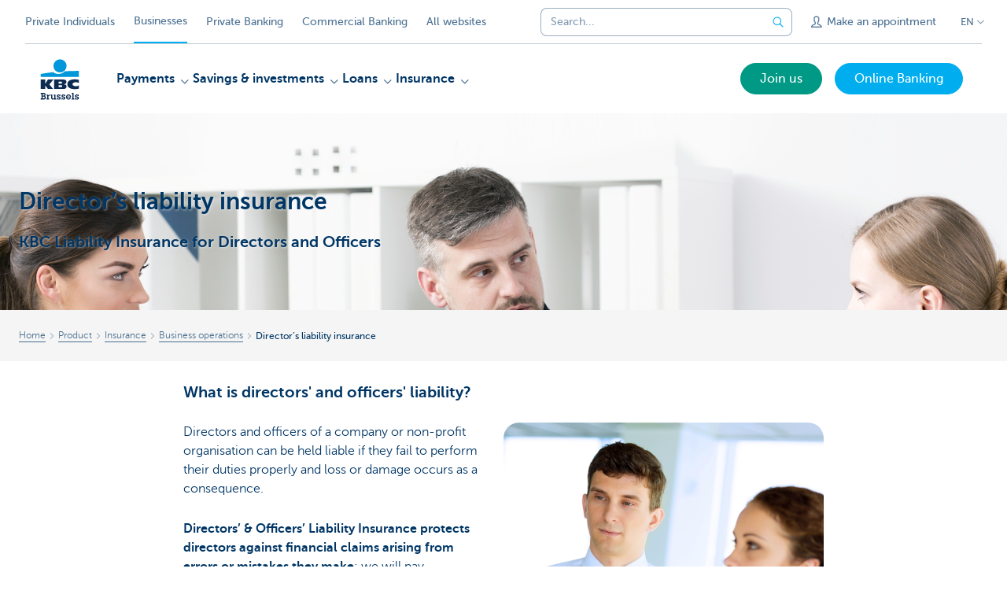

--- FILE ---
content_type: text/html; charset=utf-8
request_url: https://www.kbcbrussels.be/business/en/products/insurance/business-operations/directors-liability-insurance.html
body_size: 24597
content:



<!DOCTYPE html>
<html lang="en" class="no-js mdrn aem__author--classicui aem-design aem-design--kbcondernemers">

<script type="application/javascript">
    var featureFlags = {"youtubeCookieConsent":true,"searchBarTopNavigation":true,"branchesV2Index":true,"formSubmitToApi":true,"contentSyncEnabled":true,"TrustBuilder":true};
</script>
<head>
    <title>Director’s liability insurance - KBC Brussels Banking and Insurance</title>

<meta http-equiv="X-UA-Compatible" content="IE=edge,chrome=1">
<meta http-equiv="content-type" content="text/html; charset=UTF-8"/>

<meta name="title" content="Director’s liability insurance - KBC Brussels Banking and Insurance"/>
<meta name="description" content="You're a director of a company or association. What if you commit an error and end up with a claim for damages? KBC Liability Insurance for Directors and Officers protects you.">
<meta http-equiv="last-modified" content="Fri, 24 Oct 2025 06:48:43 GMT"/>

<meta name="viewport" content="width=device-width, initial-scale=1.0">
<meta name="HandheldFriendly" content="true">
<meta name="MobileOptimized" content="320">

<link rel="canonical" href="https://www.kbcbrussels.be/business/en/products/insurance/business-operations/directors-liability-insurance.html"/>
<link rel="alternate" hreflang="fr-be" href="https://www.kbcbrussels.be/entreprendre/fr/produits/assurances/fonctionnement-entreprise/assurance-responsabilite-d-administrateur.html"/>
<link rel="alternate" hreflang="en-be" href="https://www.kbcbrussels.be/business/en/products/insurance/business-operations/directors-liability-insurance.html"/>
<link rel="alternate" hreflang="nl-be" href="https://www.kbcbrussels.be/ondernemen/nl/product/verzekeringen/bedrijfswerking/verzekering-bestuurdersaansprakelijkheid.html"/>
<meta name="robots" content="NOODP,NOYDIR,index,follow"/>
<meta name="browsermap.enabled" content="false"/>

<meta name="format-detection" content="telephone=no">



<meta name="twitter:card" content="summary"/>
<meta name="twitter:site" content="@KBCBrussels"/>
<meta name="twitter:title" content="Director’s liability insurance - KBC Brussels Banking and Insurance"/>
<meta name="twitter:description" content="You&#39;re a director of a company or association. What if you commit an error and end up with a claim for damages? KBC Liability Insurance for Directors and Officers protects you."/>
<meta name="twitter:image" content="https://wcmassets.kbcbrussels.be/content/dam/kbcondernemers/images/Product/verzekeringen/verzekeringen-bedrijfswerking/Bestuurdersaansprakelijkheid/Hero%20bestuurdersaansprakelijkheid.png/_jcr_content/renditions/cq5dam.web.960.9999.png.cdn.res/last-modified/1504620743291/cq5dam.web.960.9999.png"/>
<meta name="twitter:url" content="https://www.kbcbrussels.be/business/en/products/insurance/business-operations/directors-liability-insurance.html"/>

<meta property="og:title" content="Director’s liability insurance - KBC Brussels Banking and Insurance"/>
<meta property="og:site_name" content="KBC Brussels"/>
<meta property="og:url" content="https://www.kbcbrussels.be/business/en/products/insurance/business-operations/directors-liability-insurance.html"/>
<meta property="og:description" content="You&#39;re a director of a company or association. What if you commit an error and end up with a claim for damages? KBC Liability Insurance for Directors and Officers protects you."/>
<meta property="og:image" content="https://wcmassets.kbcbrussels.be/content/dam/kbcondernemers/images/Product/verzekeringen/verzekeringen-bedrijfswerking/Bestuurdersaansprakelijkheid/Hero%20bestuurdersaansprakelijkheid.png/_jcr_content/renditions/cq5dam.web.1200.9999.png.cdn.res/last-modified/1504620743291/cq5dam.web.1200.9999.png"/>

    

<link rel="icon" type="image/x-icon" href="https://wcmassets.kbcbrussels.be/content/dam/kdl-assets/favicons/kbc-brussels/favicon.ico.cdn.res/last-modified/0/favicon.ico"/>
<link rel="shortcut icon" type="image/x-icon" href="https://wcmassets.kbcbrussels.be/content/dam/kdl-assets/favicons/kbc-brussels/favicon.ico.cdn.res/last-modified/0/favicon.ico"/>

<link rel="apple-touch-icon" sizes="114x114" href="https://wcmassets.kbcbrussels.be/content/dam/kdl-assets/logos/k/logos-kbc-brussels.svg.cdn.res/last-modified/1733244072677/logos-kbc-brussels.svg"/>
<link rel="apple-touch-icon" sizes="144x144" href="https://wcmassets.kbcbrussels.be/content/dam/kdl-assets/favicons/kbc-brussels/touch-144.png.cdn.res/last-modified/1731696643324/touch-144.png"/>

    

    


    







    
    <link data-link-clientlib rel="stylesheet" href="https://wcmassets.kbc.be/etc.clientlibs/kbc/components/websites/display-cookie-trustarc/loader.min.ACSHASHa0b2566880186ad21d19a59db52263cc.css" type="text/css"><script data-script-clientlib type="text/javascript" src="https://wcmassets.kbc.be/etc.clientlibs/kbc/components/websites/display-cookie-trustarc/loader.min.ACSHASHe8b154dc24b29d0f1e3b7b34bf30f344.js" defer></script>




    
    <script data-script-clientlib type="text/javascript" src="https://wcmassets.kbc.be/etc.clientlibs/kbc/global/websites/load.min.ACSHASH2f9fe7dcb61e98188fa475a856df0504.js"></script>



    
    <script data-script-clientlib type="text/javascript" src="https://wcmassets.kbc.be/etc.clientlibs/kbc/components/shared/global/head/globals.min.ACSHASHf50b1428093b72db43ef6b618095f5f1.js" defer></script><script data-script-clientlib type="text/javascript" src="https://wcmassets.kbc.be/etc.clientlibs/kbc/vendor/shared/jquery.min.ACSHASH2c3f93f38107999c6c106cba15295459.js" defer></script><script data-script-clientlib type="text/javascript" src="https://wcmassets.kbc.be/etc.clientlibs/kbc/components/shared/global/head.min.ACSHASH6eb1f4cff344d724477db0773f3328ea.js" defer></script><script data-script-clientlib type="text/javascript" src="https://wcmassets.kbc.be/etc.clientlibs/kbc/vendor/shared/modernizr.min.ACSHASH2f06bfbdc03b6c28f135a3f8893ced1b.js" defer></script><script data-script-clientlib type="text/javascript" src="https://wcmassets.kbc.be/etc.clientlibs/kbc/vendor/shared/enquire.min.ACSHASH3875f09577a561b3a2e3499baddc3c61.js" defer></script><script data-script-clientlib type="text/javascript" src="https://wcmassets.kbc.be/etc.clientlibs/kbc/components/websites/device-detection.min.ACSHASHf17f0a9527a0b2dd1e6d9bbe92ba30ef.js" defer></script><script data-script-clientlib type="text/javascript" src="https://wcmassets.kbc.be/etc.clientlibs/kbc/vendor/shared/jquery-extensions/jquery-custom-extensions.min.ACSHASHf96060aa1d6f82883706d8fb7c46ccf1.js" defer></script><script data-script-clientlib type="text/javascript" src="https://wcmassets.kbc.be/etc.clientlibs/kbc/global/websites/head.min.ACSHASHca0b4db3145a42bab171229b6a037e41.js" defer></script>



    
    <script data-script-clientlib type="text/javascript" src="https://wcmassets.kbc.be/etc.clientlibs/kbc/components/websites/redirect.min.ACSHASHca17e63a43ed0b2e2f7541e69f9b321c.js"></script>



<link rel="preload" href="https://wcmassets.kbc.be/etc.clientlibs/kbc/fonts/websites/museo/resources/font/museosans-300-webfont.woff2" as="font" type="font/woff2" crossorigin/>
<link rel="preload" href="https://wcmassets.kbc.be/etc.clientlibs/kbc/fonts/websites/museo/resources/font/museosans-500-webfont.woff2" as="font" type="font/woff2" crossorigin/>
<link rel="preload" href="https://wcmassets.kbc.be/etc.clientlibs/kbc/fonts/websites/museo/resources/font/museosans-700-webfont.woff2" as="font" type="font/woff2" crossorigin/>





    
    <link data-link-clientlib rel="stylesheet" href="https://wcmassets.kbc.be/etc.clientlibs/kbc/vendor/shared/jquery.min.ACSHASHd41d8cd98f00b204e9800998ecf8427e.css" type="text/css"><link data-link-clientlib rel="stylesheet" href="https://wcmassets.kbc.be/etc.clientlibs/kbc/components/shared/global/head.min.ACSHASHedae3a9dd6da2862b56b747132455fdd.css" type="text/css"><link data-link-clientlib rel="stylesheet" href="https://wcmassets.kbc.be/etc.clientlibs/kbc/components/websites/device-detection.min.ACSHASH1f8e278e7f1c6f868c2c3dc8f49371c1.css" type="text/css"><link data-link-clientlib rel="stylesheet" href="https://wcmassets.kbc.be/etc.clientlibs/kbc/global/websites/head.min.ACSHASH6d1330f512cfd258336aefc5edbf149c.css" type="text/css">



    
    <link data-link-clientlib rel="stylesheet" href="https://wcmassets.kbc.be/etc.clientlibs/kbc/components/websites/cta-button.min.ACSHASHf8fe93bf10545b8ac8797515ca581896.css" type="text/css"><link data-link-clientlib rel="stylesheet" href="https://wcmassets.kbc.be/etc.clientlibs/settings/wcm/designs/kbcondernemers/clientlibs/main.min.ACSHASH0007af88f404b2d965ce3b5924aa21c5.css" type="text/css">




<script type="text/javascript" data-layer-name="digitalData">
    var digitalData = digitalData || {};digitalData.page = digitalData.page || {};digitalData.page.pageInfo = digitalData.page.pageInfo || {};digitalData.page.attributes = digitalData.page.attributes || {};digitalData.product = digitalData.product || [];digitalData.event=digitalData.event || [];digitalData.event[0]=digitalData.event[0] || {};digitalData.event[0].eventInfo = digitalData.event[0].eventInfo || {};digitalData.user = digitalData.user || {};digitalData.user.initiative = digitalData.user.initiative || {};digitalData.user.attributes = digitalData.user.attributes || {};digitalData.page.pageInfo.issueDate = "202510240849";digitalData.page.attributes.language = "en";digitalData.page.pageInfo.pillar = "prod";digitalData.page.attributes.title = "Director&rsquo;s liability insurance";digitalData.page.pageInfo.pageID = "product/verzekeringen/bedrijfswerking/verzekering-bestuurdersaansprakelijkheid";digitalData.page.pageInfo.pageType = "product";digitalData.page.attributes.digitalChannel = "web_ondernemen.bxl.be";digitalData.page.attributes.companyCode = "0001";digitalData.page.attributes.digitalAssetCode = "0002";digitalData.page.attributes.platformCode = "0002";digitalData.page.attributes.systemCode = "0001";digitalData.event[0].eventInfo.eventCode = "0002";digitalData.event[0].eventInfo.eventTypeCode = "0001";digitalData.event[0].eventInfo.eventSubTypeCode = "0001";digitalData.event[0].eventInfo.eventNameCode = "0002";digitalData.event[0].eventInfo.eventDetailCode = "0000";digitalData.event[0].eventInfo.eventDetail = "product";digitalData.event[0].eventInfo.eventLinkValue = "na";digitalData.event[0].eventInfo.eventLifeCycleCode = "na";digitalData.user.initiative.offerCode = "na";digitalData.user.initiative.contentCode = "na";digitalData.user.initiative.treatmentCode = "na";digitalData.page.attributes.pageZone = "na";digitalData.page.attributes.pageZonePosition = "na";digitalData.page.attributes.contentTag = "na";digitalData.page.attributes.touchTagCode = "na";digitalData.user.attributes.loggedIn = "not logged in";digitalData.user.attributes.marketing = "na";digitalData.page.attributes.ABTest = "na";digitalData.page.attributes.ABVersion = "na";digitalData.page.attributes.distributorCode = "10";digitalData.page.attributes.segmentCode = "ETP";digitalData.event[0].eventInfo.eventJourneyCode = "na";</script>
<script async src="//assets.adobedtm.com/launch-EN0f6839f46e854ca791823915d04fd52b.min.js"></script>

    <script src="https://wcmassets.kbc.be/etc.clientlibs/kbc/vendor/websites/adobe-target-async.min.ACSHASH87dc28862eeb37139cc08aac07ec9d42.js"></script>



    
    
    <script data-script-clientlib type="text/javascript" src="https://wcmassets.kbc.be/etc.clientlibs/kbc/components/websites/adobe-target/prd.min.ACSHASH615f1ef8e3c96c5541dbeaa59dd2efc9.js" defer></script>






    <link rel="search" type="application/opensearchdescription+xml" href="https://www.kbcbrussels.be/business/en/products/insurance/business-operations/directors-liability-insurance.opensearchdescription.xml" title="Search"/>
    

</head>

<body tabindex="-1" data-basename="kbcondernemers" class="device--desktop os--windows aem-body ">

<div id="process-conditional-profiles"><div data-conditional-profiles="{&#34;profiles&#34;:[{&#34;id&#34;:&#34;deviceIsPhone&#34;,&#34;script&#34;:&#34;return jsKbc.deviceDetection.isPhone;&#34;},{&#34;id&#34;:&#34;deviceIsTablet&#34;,&#34;script&#34;:&#34;return jsKbc.deviceDetection.isTablet;&#34;},{&#34;id&#34;:&#34;deviceIsPC&#34;,&#34;script&#34;:&#34;return jsKbc.deviceDetection.isDesktop;&#34;},{&#34;id&#34;:&#34;androidPhone&#34;,&#34;script&#34;:&#34;return jsKbc.deviceDetection.isAndroid \u0026\u0026 jsKbc.deviceDetection.isPhone;&#34;},{&#34;id&#34;:&#34;androidTablet&#34;,&#34;script&#34;:&#34;return jsKbc.deviceDetection.isAndroid \u0026\u0026 jsKbc.deviceDetection.isTablet;&#34;},{&#34;id&#34;:&#34;iOSPhone&#34;,&#34;script&#34;:&#34;return jsKbc.deviceDetection.isIOS \u0026\u0026 jsKbc.deviceDetection.isPhone;&#34;},{&#34;id&#34;:&#34;iOSPad&#34;,&#34;script&#34;:&#34;return jsKbc.deviceDetection.isIOS \u0026\u0026 jsKbc.deviceDetection.isTablet;&#34;},{&#34;id&#34;:&#34;winPhone&#34;,&#34;script&#34;:&#34;return jsKbc.deviceDetection.isWindowsPhone;&#34;},{&#34;id&#34;:&#34;acceptedDisclaimer&#34;,&#34;script&#34;:&#34;return jsKbc.disclaimer.accepted;&#34;},{&#34;id&#34;:&#34;URLParameterMatch&#34;,&#34;script&#34;:&#34;return jsKbc.deviceDetection.hasParameterUrl(config);&#34;},{&#34;id&#34;:&#34;oldBrowserIE&#34;,&#34;script&#34;:&#34;return jsKbc.deviceDetection.isIE \u0026\u0026 jsKbc.deviceDetection.versionIE \u003c 9;&#34;},{&#34;id&#34;:&#34;cvIsUploaded&#34;,&#34;script&#34;:&#34;return !!localStorage.getItem(\u0027cv_matchingData\u0027);&#34;}]}"></div></div>

<div class="customprint">
    <img class="header__image-print" src="https://wcmassets.kbcbrussels.be/content/dam/kbcondernemers/images/Product/verzekeringen/verzekeringen-bedrijfswerking/Bestuurdersaansprakelijkheid/Hero%20bestuurdersaansprakelijkheid.png/_jcr_content/renditions/cq5dam.web.480.9999.png.cdn.res/last-modified/1504620743291/cq5dam.web.480.9999.png"/>

<div class="header__image header__image--vertical-top header__image--horizontal-center" style="background-image: url('https://wcmassets.kbcbrussels.be/content/dam/kbcondernemers/images/Product/verzekeringen/verzekeringen-bedrijfswerking/Bestuurdersaansprakelijkheid/Hero%20bestuurdersaansprakelijkheid.png/_jcr_content/renditions/cq5dam.web.480.9999.png.cdn.res/last-modified/1504620743291/cq5dam.web.480.9999.png');" data-behaviour="responsiveHeader" data-responsive-background data-backgroundSmall="https://wcmassets.kbcbrussels.be/content/dam/kbcondernemers/images/Product/verzekeringen/verzekeringen-bedrijfswerking/Bestuurdersaansprakelijkheid/Hero%20bestuurdersaansprakelijkheid.png/_jcr_content/renditions/cq5dam.web.680.9999.png.cdn.res/last-modified/1504620743291/cq5dam.web.680.9999.png" data-backgroundMedium="https://wcmassets.kbcbrussels.be/content/dam/kbcondernemers/images/Product/verzekeringen/verzekeringen-bedrijfswerking/Bestuurdersaansprakelijkheid/Hero%20bestuurdersaansprakelijkheid.png/_jcr_content/renditions/cq5dam.web.960.9999.png.cdn.res/last-modified/1504620743291/cq5dam.web.960.9999.png" data-backgroundLarge="https://wcmassets.kbcbrussels.be/content/dam/kbcondernemers/images/Product/verzekeringen/verzekeringen-bedrijfswerking/Bestuurdersaansprakelijkheid/Hero%20bestuurdersaansprakelijkheid.png/_jcr_content/renditions/cq5dam.web.1200.9999.png.cdn.res/last-modified/1504620743291/cq5dam.web.1200.9999.png" data-backgroundLargest="https://wcmassets.kbcbrussels.be/content/dam/kbcondernemers/images/Product/verzekeringen/verzekeringen-bedrijfswerking/Bestuurdersaansprakelijkheid/Hero%20bestuurdersaansprakelijkheid.png/_jcr_content/renditions/cq5dam.web.2000.9999.png.cdn.res/last-modified/1504620743291/cq5dam.web.2000.9999.png" data-component-type="hero-image">
    <div class="header__overlay"></div>
</div>

    <img class="logo" src="https://wcmassets.kbcbrussels.be/content/dam/kdl-assets/logos/k/logos-kbc-brussels.svg.cdn.res/last-modified/1733244072677/logos-kbc-brussels.svg" alt="logo"/>
</div>








    <div id="skip-link">
    <a href="#main-content" class="screenreader-text">Skip to main content</a>
</div>



<header class="site__header aem-site__header">
    

    <div class="top-navigation__container" data-page-zone="topnav" data-component-type="top-navigation">
        <div class="row">
            <div class="grid">
                <div class="top-navigation top-navigation--with-searchbar">
                    
<div class="site-switch" data-component-type="site-switch">
    


    

    
        
            <div class="site-switch__item site-switch__item">
                <a class="site-switch__link" href="/retail/en.html?zone=topnav" target="_self" data-analytics-track="cta-click" data-analytics-cta-type="SiteSwitch" data-analytics-cta-name="ParticulierenBXL" data-component-tracking-click="72ba9db3-19b6-458d-80f5-33e4ff07d69a">Private Individuals
                </a>
                
            </div>
        
            <div class="site-switch__item site-switch__item--active">
                
                <span class="site-switch__link">
                    Businesses
                </span>
            </div>
        
            <div class="site-switch__item site-switch__item">
                <a class="site-switch__link" href="/business/en/information/siteswitch-privatebanking.html?zone=topnav" target="_self" data-analytics-track="cta-click" data-analytics-cta-type="SiteSwitch" data-analytics-cta-name="PrivateBanking" data-component-tracking-click="919c116d-ee83-4f45-bc05-8e7bf2b46c29">Private Banking
                </a>
                
            </div>
        
            <div class="site-switch__item site-switch__item">
                <a class="site-switch__link" href="https://www.kbc.be/corporate/en.html?zone=topnav" target="_self" data-analytics-track="cta-click" data-analytics-cta-type="SiteSwitch" data-analytics-cta-name="CorporateBanking" data-component-tracking-click="4c1d1af8-1b57-4512-b462-b18eef98e1a1">Commercial Banking
                </a>
                
            </div>
        
        <div class="site-switch__item" data-menu-dropdown="parent">
            <a class="site-switch__link" href="/business/en/all-websites-of-kbc.html">
                All websites
            </a>
        </div>
    
</div>

    
    <script data-script-clientlib type="text/javascript" src="https://wcmassets.kbc.be/etc.clientlibs/kbc/components/websites/dropdown-menu.min.ACSHASH98a11d80c0a485d3f2587de7f5266222.js" defer></script>




                    <div class="top-navigation__items">
                        <div class="top-navigation__searchbar">
                            

<form data-minlength="3" data-component-type="searchbar" data-analytics-track="form-submit" data-analytics-submit-type="CTA Search Button" data-analytics-submit-destination="/content/kbcondernemers-bxl/en/search.html" data-component-tracking-id="3e4235f4-4b44-49ad-b595-5ada3643f4f8" class="aem-searchbar" action="/business/en/search.html" data-behaviour="search-bar" data-zoneable autocomplete="off">
    
    <script type="text/javascript">
        var digitalData = digitalData || {};
        digitalData.component = digitalData.component || {};
    </script>

    
        <script type="text/javascript" data-layer-name="componentDigitalData">
            digitalData.component["3e4235f4-4b44-49ad-b595-5ada3643f4f8"] = (function() {
                var digitalData = digitalData || {};digitalData.event=digitalData.event || [];digitalData.event[0]=digitalData.event[0] || {};digitalData.event[0].eventInfo = digitalData.event[0].eventInfo || {};digitalData.page = digitalData.page || {};digitalData.page.attributes = digitalData.page.attributes || {};digitalData.user = digitalData.user || {};digitalData.user.attributes = digitalData.user.attributes || {};digitalData.event[0].eventInfo.eventCode = "0106";digitalData.event[0].eventInfo.eventTypeCode = "0002";digitalData.event[0].eventInfo.eventSubTypeCode = "0010";digitalData.event[0].eventInfo.eventNameCode = "0011";digitalData.event[0].eventInfo.eventDetailCode = "na";digitalData.event[0].eventInfo.eventDetail = "na";digitalData.page.attributes.siteToolCode = "0007";digitalData.page.attributes.siteToolTypeCode = "0002";digitalData.page.attributes.siteToolStatusCode = "0007";digitalData.user.attributes.loggedIn = "not logged in";
                return digitalData;
            })();
        </script>
    

    <div class="aem-searchbar__wrapper">
        <div class="aem-searchbar__input-wrapper">
            <input class="aem-searchbar__input" name="q" maxlength="250" placeholder="Search..." type="search"/>
            <ul class="aem-autocompleter"></ul>
            <button aria-label="Clear the searchbar" data-clear class="aem-searchbar__clear-button" type="button">
                <div class="aem-searchbar__clear-circle">
                    <svg viewBox="0 0 24 24" aria-hidden="true" class="aem-searchbar__clear-icon">
                        <path d="M14,14l-4-4" fill="none" stroke="#000" stroke-linecap="round" stroke-linejoin="round"/>
                        <path d="M10,14l4-4" fill="none" stroke="#000" stroke-linecap="round" stroke-linejoin="round"/>
                    </svg>
                </div>
            </button>
        </div>
        <button aria-label="Submit the search request" class="aem-searchbar__button" type="submit">
            <svg aria-hidden="true" viewBox="0 0 24 24">
                <line x1="21.01" y1="21.01" x2="15.3" y2="15.3" stroke-width="1.6" stroke-linecap="round" stroke-linejoin="round"/>
                <circle cx="10.2" cy="10.2" r="7.21" stroke-width="1.6" stroke-linecap="round" stroke-linejoin="round"/>
            </svg>
        </button>
    </div>

</form>

    
    <link data-link-clientlib rel="stylesheet" href="https://wcmassets.kbc.be/etc.clientlibs/kbc/components/autocompleter-web.min.ACSHASHa1b26dc832bfd40fc2ec831db8af81dc.css" type="text/css"><script data-script-clientlib type="text/javascript" src="https://wcmassets.kbc.be/etc.clientlibs/kbc/components/websites/http-helper.min.ACSHASHc06e367876ed863d8b69ae6786639e0f.js" defer></script><script data-script-clientlib type="text/javascript" src="https://wcmassets.kbc.be/etc.clientlibs/kbc/components/kate-search-api.min.ACSHASHdd6951ddb4bb3cb706df822bdacb5b86.js" defer></script><script data-script-clientlib type="text/javascript" src="https://wcmassets.kbc.be/etc.clientlibs/kbc/components/autocompleter-web.min.ACSHASH6b6fb50e5eb70094a547c9722bf88388.js" defer></script>



    
    <link data-link-clientlib rel="stylesheet" href="https://wcmassets.kbc.be/etc.clientlibs/kbc/components/websites/searchbar.min.ACSHASH22636d9bcf1000b695008b3170858d70.css" type="text/css"><script data-script-clientlib type="text/javascript" src="https://wcmassets.kbc.be/etc.clientlibs/kbc/components/websites/searchbar.min.ACSHASHf5001b48765418675090a22aa7399f06.js" defer></script>



                        </div>
                        <div class="top-navigation__links">
                            <a class="top-navigation__link" title="Make an appointment" href="/business/en/atlas/make-an-appointment.html">
                                <i class="icon icon--contact"></i>
                                <span>Make an appointment</span>
                            </a>
                        
                            <a class="top-navigation__link" title="Got a question, problem, complaint?" href="/business/en/contact.html">
                                <i class="icon icon--phone3"></i>
                                <span>Got a question, problem, complaint?</span>
                            </a>
                        </div>

                        <div class="languagenav show-on--desktop show-on nav--language--dropdown"><div class="nav--language" role="navigation" data-component-type="languagenav" data-menu-dropdown="parent">
    <button class="nav--language__list-item nav--language__list-item--trigger" data-menu-dropdown="trigger" aria-expanded="false" aria-haspopup="true" aria-controls="language-nav-list">
        <span>EN</span>
        <i class="icon icon--down"></i>
        <i class="icon icon--down-bold"></i>
    </button>
    <ul class="nav--language__list" data-menu-dropdown="list" id="language-nav-list">
        <li class="nav--language__list-item">
            <a title="Verzekering bestuurdersaansprakelijkheid" data-menu-dropdown="item" data-lang="nl" href="/ondernemen/nl/product/verzekeringen/bedrijfswerking/verzekering-bestuurdersaansprakelijkheid.html?zone=topnav">
                <span>NL</span>
            </a>
        </li>
    
        <li class="nav--language__list-item">
            <a title="Assurance Responsabilit&amp;eacute; d&amp;rsquo;administrateur" data-menu-dropdown="item" data-lang="fr" href="/entreprendre/fr/produits/assurances/fonctionnement-entreprise/assurance-responsabilite-d-administrateur.html?zone=topnav">
                <span>FR</span>
            </a>
        </li>
    
        
    </ul>
</div>


    
    


</div>

                    </div>
                </div>
            </div>
        </div>
    </div>

    
    
    <script data-script-clientlib type="text/javascript" src="https://wcmassets.kbc.be/etc.clientlibs/kbc/components/websites/page-zone.min.ACSHASHf18d1aed4d7a1a36e40ce1813a3344ec.js"></script>





    
<div class="brand__row__container brand__row__container--dropdownnav" data-component-type="product-page">
    <div class="nav__backdrop"></div>
    <div class="row brand__row brand__row--dropdownnav">
        <div class="grid aem-mobile-header">
            <div class="logo">
<a href="/business/en.html?zone=topnav" class="aem-logo" data-component-type="navigation-logo">
    <span class="sr-only">KBC Businesses</span>
    <?xml version="1.0" encoding="UTF-8"?>
<svg xmlns="http://www.w3.org/2000/svg" width="320" height="320" version="1.1" viewBox="0 0 320 320"><!--{"metaAttributes":{"multicolor":true,"glyph":false,"rotatable":false,"deprecated":false,"rename":false,"themeable":false,"low-quality":false,"custom-viewport":false,"lottie":false}}-->
  <circle cx="161.41" cy="73.91" r="41.91" fill="#0097db"/>
  <path d="M192.31,107.81c-7.98,8.66-22.07,17.32-40.13,17.32-14.02,0-26.09-5.45-33.77-11.5-45.76,4.8-79.79,11.6-79.79,11.6v18.53l242.77-.03v-38.21s-41.6-.26-89.07,2.28h0Z" fill="#0097db"/>
  <path d="M67.45,197.95v22.58h-28.84v-60.06h28.84v27.03h.17l16.97-27.03h34.57l-25.32,31.04,23.89,29.02h-33l-17.09-22.58h-.21Z" fill="#0d2a50"/>
  <path d="M281.38,218.04c-6.81,2.08-15.75,3.31-23.76,3.31-28.53,0-49.48-8.11-49.48-31.7,0-21.32,20.31-30.58,48.06-30.58,7.72,0,17.51.85,25.18,3.3v20.65c-5.69-3.44-11.37-5.58-19.5-5.58-10.59,0-21.16,5.22-21.16,12.78s10.53,12.78,21.16,12.78c8.01,0,13.81-2.22,19.49-5.5v20.55h0Z" fill="#0d2a50"/>
  <path d="M123.9,160.46h58.3c15.14,0,20.11,5.89,20.11,15.06,0,10.26-9.17,14.72-18.59,15.23v.17c9.67.75,19.1,1.85,19.1,13.96,0,7.9-4.97,15.65-21.62,15.65h-57.29v-60.06h0ZM152.74,208.31h15.04c5.64,0,7.55-2.33,7.55-5.78s-1.94-5.93-7.49-5.93h-15.1v11.71ZM152.74,185.91h14.36c5.55,0,7.73-2.25,7.73-5.7,0-3.96-2.19-5.93-7.32-5.93h-14.77v11.62Z" fill="#0d2a50"/>
  <path d="M38.9,280.5h4.51v-28.47h-4.51v-6.67h18.57c3.1,0,6.15.29,8.67,2.17,2.7,2.05,3.92,4.98,3.92,8.32,0,3.81-1.94,7.26-5.45,8.91,4.62,1.88,7.26,5.8,7.26,10.77,0,3.34-1.4,6.67-3.92,8.85-2.81,2.46-6.03,2.81-9.6,2.81h-19.45v-6.68ZM51.38,280.21h4.39c1.88,0,4.16.06,5.8-1.05,1.52-.99,2.34-2.81,2.34-4.57,0-1.88-.7-3.57-2.29-4.74-1.7-1.23-3.75-1.23-5.8-1.23h-4.45v11.6h0ZM51.44,262.05h4.04c1.94,0,3.75.12,5.39-1.05,1.29-.93,1.88-2.4,1.88-3.98,0-1.7-.7-3.22-2.17-4.16-1.46-.94-3.34-.82-5.04-.82h-4.1v10.02h0Z" fill="#0d2a50"/>
  <path d="M86.88,261.23c1.82-3.69,5.33-5.51,9.37-5.68v7.32c-2.29.12-4.39.7-6.15,2.29-2.34,1.99-2.7,4.51-2.7,7.44v7.9h4.04v6.68h-15.23v-6.68h4.04v-17.93h-4.04v-6.68h10.66v5.33h0Z" fill="#0d2a50"/>
  <path d="M132.16,280.5h4.04v6.68h-10.6v-3.86c-2.05,3.05-5.8,4.68-9.43,4.68-3.34,0-6.5-1.4-8.67-3.98-2.29-2.7-2.75-5.68-2.75-9.08v-12.36h-4.04v-6.68h11.19v16.93c0,1.99.06,4.16,1.23,5.86,1.17,1.82,3.16,2.7,5.27,2.7,2,0,4.04-.99,5.28-2.58,1.34-1.88,1.34-3.98,1.34-6.15v-10.07h-4.04v-6.68h11.19v24.6h0Z" fill="#0d2a50"/>
  <path d="M148.68,278.09c.23,2.81,2.11,4.68,5.04,4.68,2.17,0,4.27-1.52,4.27-3.86,0-3.1-2.93-3.63-5.33-4.27-5.45-1.4-11.42-3.1-11.42-9.95,0-5.98,5.04-9.43,10.6-9.43,2.81,0,5.33.58,7.09,2.81v-2.17h5.27v8.5h-6.91c-.12-2.23-1.82-3.69-4.04-3.69-1.94,0-3.98,1.11-3.98,3.28,0,2.93,2.87,3.57,5.16,4.1,5.62,1.28,11.66,3.04,11.66,10.07,0,6.33-5.33,9.84-11.19,9.84-3.16,0-6.03-.99-8.08-3.4v2.58h-5.45v-9.08h7.32,0Z" fill="#0d2a50"/>
  <path d="M178.09,278.09c.23,2.81,2.11,4.68,5.04,4.68,2.17,0,4.27-1.52,4.27-3.86,0-3.1-2.93-3.63-5.33-4.27-5.45-1.4-11.42-3.1-11.42-9.95,0-5.98,5.04-9.43,10.6-9.43,2.81,0,5.33.58,7.09,2.81v-2.17h5.28v8.5h-6.91c-.12-2.23-1.82-3.69-4.04-3.69-1.94,0-3.98,1.11-3.98,3.28,0,2.93,2.87,3.57,5.16,4.1,5.63,1.28,11.66,3.04,11.66,10.07,0,6.33-5.33,9.84-11.19,9.84-3.16,0-6.03-.99-8.08-3.4v2.58h-5.45v-9.08h7.32,0Z" fill="#0d2a50"/>
  <path d="M230.69,277.98c-2.46,5.98-8.26,10.02-14.76,10.02-9.14,0-16.46-7.14-16.46-16.34s6.97-16.69,16.28-16.69c4.33,0,8.67,1.94,11.72,5.04,3.1,3.28,4.39,7.26,4.39,11.72l-.23,2.52h-25.3c.93,4.33,4.92,7.49,9.37,7.49,3.1,0,5.8-1.17,7.55-3.75h7.44,0ZM225.24,268.72c-1.23-4.51-5.22-7.38-9.84-7.38-4.21,0-8.26,3.28-9.14,7.38h18.98Z" fill="#0d2a50"/>
  <path d="M247.61,280.5h4.04v6.68h-15.52v-6.68h4.33v-28.47h-4.04v-6.67h11.19v35.14h0Z" fill="#0d2a50"/>
  <path d="M263.96,278.09c.23,2.81,2.11,4.68,5.04,4.68,2.17,0,4.27-1.52,4.27-3.86,0-3.1-2.93-3.63-5.33-4.27-5.45-1.4-11.42-3.1-11.42-9.95,0-5.98,5.04-9.43,10.6-9.43,2.81,0,5.33.58,7.09,2.81v-2.17h5.27v8.5h-6.91c-.12-2.23-1.82-3.69-4.04-3.69-1.94,0-3.98,1.11-3.98,3.28,0,2.93,2.87,3.57,5.16,4.1,5.62,1.28,11.66,3.04,11.66,10.07,0,6.33-5.33,9.84-11.19,9.84-3.16,0-6.03-.99-8.08-3.4v2.58h-5.45v-9.08h7.32Z" fill="#0d2a50"/>
  
</svg>
</a>

</div>
<div class="mobiletile site-switch base">
<div class="aem-main-nav__mobile-tile" data-menu-dropdown="parent">
    <button class="aem-main-nav__mobile-tile__trigger" data-mobile-tile="site-switch" data-menu-dropdown="trigger" aria-expanded="false" aria-haspopup="true" aria-controls="site-switch-list">
            <span class="aem-main-nav__mobile-tile__text" data-mobile-tile="site-switch">Businesses</span>
        <i class="icon icon--down"></i>
        <i class="icon icon--down-bold"></i>
    </button>
    <ul class="aem-main-nav__mobile-tile__list" data-menu-dropdown="list" id="site-switch-list">
        
            
            <li class="aem-main-nav__mobile-tile__list-item">
                <a class="aem-main-nav__mobile-tile__text" data-menu-dropdown="item" target="_self" data-analytics-track="cta-click" data-analytics-cta-type="SiteSwitch" data-analytics-cta-name="ParticulierenBXL" data-component-tracking-click="72ba9db3-19b6-458d-80f5-33e4ff07d69a" href="/retail/en.html?zone=mobile-menu">Private Individuals</a>
            </li>
        
            <li class="aem-main-nav__mobile-tile__list-item aem-main-nav__mobile-tile__list-item--active">
                <p class="aem-main-nav__mobile-tile__text aem-main-nav__mobile-tile__text--active">Businesses</p>
            </li>
            
        
            
            <li class="aem-main-nav__mobile-tile__list-item">
                <a class="aem-main-nav__mobile-tile__text" data-menu-dropdown="item" target="_self" data-analytics-track="cta-click" data-analytics-cta-type="SiteSwitch" data-analytics-cta-name="PrivateBanking" data-component-tracking-click="919c116d-ee83-4f45-bc05-8e7bf2b46c29" href="/business/en/information/siteswitch-privatebanking.html?zone=mobile-menu">Private Banking</a>
            </li>
        
            
            <li class="aem-main-nav__mobile-tile__list-item">
                <a class="aem-main-nav__mobile-tile__text" data-menu-dropdown="item" target="_self" data-analytics-track="cta-click" data-analytics-cta-type="SiteSwitch" data-analytics-cta-name="CorporateBanking" data-component-tracking-click="4c1d1af8-1b57-4512-b462-b18eef98e1a1" href="https://www.kbc.be/corporate/en.html?zone=mobile-menu">Commercial Banking</a>
            </li>
        
        <li class="aem-main-nav__mobile-tile__list-item">
            <a class="aem-main-nav__mobile-tile__text" data-menu-dropdown="item" href="/business/en/all-websites-of-kbc.html">All websites</a>
        </li>
    </ul>
</div>
</div>
<script type="text/javascript" data-layer-name="componentDigitalData">
        var digitalData = digitalData || {};
        digitalData.component = digitalData.component || {};
        
        digitalData.component['f5ad69a4-f34e-4311-89a3-87325bdc5002'] = (function () {
            var digitalData = digitalData || {};digitalData.event=digitalData.event || [];digitalData.event[0]=digitalData.event[0] || {};digitalData.event[0].eventInfo = digitalData.event[0].eventInfo || {};digitalData.user = digitalData.user || {};digitalData.user.attributes = digitalData.user.attributes || {};digitalData.event[0].eventInfo.eventCode = "0123";digitalData.event[0].eventInfo.eventTypeCode = "0002";digitalData.event[0].eventInfo.eventSubTypeCode = "0010";digitalData.event[0].eventInfo.eventNameCode = "0039";digitalData.event[0].eventInfo.eventDetailCode = "na";digitalData.user.attributes.loggedIn = "not logged in";
                    return digitalData;
                
        })();
        </script>



<button class="nav--trigger js-toggle" data-target="main-menu" data-toggle-menu="mobile-navigation-open" data-slide-speed="0" data-analytics-track='cta-click' data-analytics-cta-type='CTA Mobile Menu Button' data-analytics-cta-name="" data-component-tracking-click="f5ad69a4-f34e-4311-89a3-87325bdc5002" role="button" aria-expanded="false" aria-controls="main-menu" data-component-type="mobile-menu">
    <span class="aem-menu-text">MENU</span>
    
    <span class="aem-icon__menu"><svg xmlns="http://www.w3.org/2000/svg" viewBox="0 0 24 24" width="24" height="24"><!--{"metaAttributes":{"multicolor":false,"glyph":false,"rotatable":false,"deprecated":false,"rename":false,"themeable":false,"low-quality":false,"custom-viewport":false,"lottie":false}}--><g class="nc-icon-wrapper" transform="translate(2.3999999999999995 2.3999999999999995) scale(0.8)" stroke-linecap="round" stroke-linejoin="round" stroke-width="1.3" fill="#000000" stroke="#000000"><line data-color="color-2" fill="none" stroke-miterlimit="10" x1="1" y1="12" x2="23" y2="12"/> <line fill="none" stroke="#000000" stroke-miterlimit="10" x1="1" y1="5" x2="23" y2="5"/> <line fill="none" stroke="#000000" stroke-miterlimit="10" x1="1" y1="19" x2="23" y2="19"/></g></svg></span>
    
    <span class="aem-icon__cancel"><svg xmlns="http://www.w3.org/2000/svg" width="24" height="24" viewBox="0 0 24 24"><!--{"metaAttributes":{"multicolor":false,"glyph":false,"rotatable":false,"deprecated":false,"rename":false,"themeable":false,"low-quality":false,"custom-viewport":false,"lottie":false}}--><path d="M19.9,4.1,4.1,19.9" fill="none" stroke="#000" stroke-linecap="round" stroke-linejoin="round"/><path d="M19.9,19.9,4.1,4.1" fill="none" stroke="#000" stroke-linecap="round" stroke-linejoin="round"/></svg></span>
</button>
<div class="site__header__mobile show-on show-on--mobile show-on--tablet">
                <span class="homebanking-button-placeholder homebanking-button--mobile"><script type="text/javascript" data-layer-name="componentDigitalData">
        var digitalData = digitalData || {};
        digitalData.component = digitalData.component || {};
        
        digitalData.component['04da1c44-fa7f-4fe2-b676-3a5d042a06b4'] = (function () {
            var digitalData = digitalData || {};digitalData.event=digitalData.event || [];digitalData.event[0]=digitalData.event[0] || {};digitalData.event[0].eventInfo = digitalData.event[0].eventInfo || {};digitalData.page = digitalData.page || {};digitalData.page.attributes = digitalData.page.attributes || {};digitalData.user = digitalData.user || {};digitalData.user.attributes = digitalData.user.attributes || {};digitalData.event[0].eventInfo.eventCode = "0106";digitalData.event[0].eventInfo.eventTypeCode = "0002";digitalData.event[0].eventInfo.eventSubTypeCode = "0010";digitalData.event[0].eventInfo.eventNameCode = "0035";digitalData.event[0].eventInfo.eventDetailCode = "na";digitalData.event[0].eventInfo.eventDetail = "na";digitalData.event[0].eventInfo.eventLinkValue = "na";digitalData.page.attributes.siteToolCode = "0011";digitalData.page.attributes.siteToolTypeCode = "0002";digitalData.page.attributes.siteToolStatusCode = "0007";digitalData.user.attributes.loggedIn = "not logged in";
                    return digitalData;
                
        })();
        </script>
<a href="https://www.kbcbrussels.be/entreprendre/en/bank-on-your-computer.html?zone=topnav" class="btn btn--touch visible-on visible-on--inline-block visible-on--desktop" data-analytics-track='cta-click' data-component-type="homebanking-button" data-analytics-cta-type='Homebanking button' data-analytics-cta-name='https://www.kbcbrussels.be/entreprendre/en/bank-on-your-computer.html?zone=topnav' data-component-tracking-click="04da1c44-fa7f-4fe2-b676-3a5d042a06b4">
        <span>Online Banking</span>
    </a>

    <a href="https://www.kbcbrussels.be/entreprendre/en/bank-on-your-android-phone.html?zone=topnav" class="btn btn--touch visible-on visible-on--inline-block visible-on--smartphone--android" data-analytics-track='cta-click' data-analytics-cta-type='Homebanking button' data-analytics-cta-name='https://www.kbcbrussels.be/entreprendre/en/bank-on-your-android-phone.html?zone=topnav' data-component-tracking-click="04da1c44-fa7f-4fe2-b676-3a5d042a06b4">
        <span>Online Banking</span>
    </a>

    <a href="https://www.kbcbrussels.be/entreprendre/en/bank-on-your-iphone.html?zone=topnav" class="btn btn--touch visible-on visible-on--inline-block visible-on--smartphone--ios" data-analytics-track='cta-click' data-analytics-cta-type='Homebanking button' data-analytics-cta-name='https://www.kbcbrussels.be/entreprendre/en/bank-on-your-iphone.html?zone=topnav' data-component-tracking-click="04da1c44-fa7f-4fe2-b676-3a5d042a06b4">
        <span>Online Banking</span>
    </a>

    <a href="https://www.kbcbrussels.be/entreprendre/en/bank-on-your-computer.html?zone=topnav" class="btn btn--touch visible-on visible-on--inline-block visible-on--smartphone--windows" data-analytics-track='cta-click' data-analytics-cta-type='Homebanking button' data-analytics-cta-name='https://www.kbcbrussels.be/entreprendre/en/bank-on-your-computer.html?zone=topnav' data-component-tracking-click="04da1c44-fa7f-4fe2-b676-3a5d042a06b4">
        <span>Online Banking</span>
    </a>

    <a href="https://www.kbcbrussels.be/entreprendre/en/bank-on-your-tablet.html?zone=topnav" class="btn btn--touch visible-on visible-on--inline-block visible-on--tablet--android" data-analytics-track='cta-click' data-analytics-cta-type='Homebanking button' data-analytics-cta-name='https://www.kbcbrussels.be/entreprendre/en/bank-on-your-tablet.html?zone=topnav' data-component-tracking-click="04da1c44-fa7f-4fe2-b676-3a5d042a06b4">
        <span>Online Banking</span>
    </a>

    <a href="https://www.kbcbrussels.be/entreprendre/en/bank-on-your-ipad.html?zone=topnav" class="btn btn--touch visible-on visible-on--inline-block visible-on--tablet--ios" data-analytics-track='cta-click' data-analytics-cta-type='Homebanking button' data-analytics-cta-name='https://www.kbcbrussels.be/entreprendre/en/bank-on-your-ipad.html?zone=topnav' data-component-tracking-click="04da1c44-fa7f-4fe2-b676-3a5d042a06b4">
        <span>Online Banking</span>
    </a>
</span>
</div>
        </div>
        <div class="grid brand__grid">
            <nav id="main-menu" class="nav--main aem-main-nav">
    
    
    <link data-link-clientlib rel="stylesheet" href="https://wcmassets.kbc.be/etc.clientlibs/kbc/components/websites/main-navigation.min.ACSHASH65ee82538ff85131d9805f54ba484b6f.css" type="text/css"><script data-script-clientlib type="text/javascript" src="https://wcmassets.kbc.be/etc.clientlibs/kbc/components/websites/main-navigation.min.ACSHASH9c302bfd824269c4eb8192c41da1c161.js" defer></script>


<ul class="aem-main-nav__list" data-component-type="desktop-mainnav">
    <li data-mainnav-item class="aem-main-nav__list__item ">
        
        <button data-mainnav-item-action data-mainnav-click data-target="menu-item--842365018" aria-controls="menu-item--842365018" aria-haspopup="true" aria-expanded="false">
            <span data-mainnav-click>Payments</span>
            <i class="icon icon--down-bold" data-mainnav-click></i>
        </button>
        <div class="aem-main-nav__block" id="menu-item--842365018" aria-hidden="true" data-mainnav-block>
            <div class="aem-main-nav__block__title">
                <a href="https://www.kbcbrussels.be/business/en/payments.html?zone=topnav">Payments</a>
                
            </div>
            <div class="aem-main-nav__block__columns">
                <div class="aem-main-nav__block__columns__column">
                    <div class="aem-main-nav__block__columns__column__title">
                        
                        <a href="/business/en/payments.html?zone=topnav">Payments</a>
                    </div>

                    <div class="aem-main-nav__block__columns__column__item" aria-selected="false">
                        <a href="https://www.kbcbrussels.be/business/en/products/making-and-receiving-payments/business-accounts/business-pro-account.html?zone=topnav">Business account</a>
                    </div>
<div class="aem-main-nav__block__columns__column__item" aria-selected="false">
                        <a href="https://www.kbcbrussels.be/business/en/products/making-and-receiving-payments/payments/compare-our-prepaid-card-and-credit-cards-lo.html?zone=topnav">Business credit cards</a>
                    </div>
<div class="aem-main-nav__block__columns__column__item" aria-selected="false">
                        <a href="https://www.kbcbrussels.be/business/en/products/making-and-receiving-payments/cards/bank-card.html?zone=topnav">KBC Brussels Debit Card</a>
                    </div>
<div class="aem-main-nav__block__columns__column__item" aria-selected="false">
                        <a href="https://www.kbcbrussels.be/business/en/products/making-and-receiving-payments/cards/vab-fuel-card.html?zone=topnav">VAB Fuel Card</a>
                    </div>

                    <div class="aem-main-nav__block__columns__column__show-more">
                        <a href="/business/en/payments.html?zone=topnav">Show more</a>
                    </div>
                </div>
<div class="aem-main-nav__block__columns__column">
                    <div class="aem-main-nav__block__columns__column__title">
                        
                        <a href="/business/en/payments/receiving-payments.html?zone=topnav">Getting paid</a>
                    </div>

                    <div class="aem-main-nav__block__columns__column__item" aria-selected="false">
                        <a href="https://www.kbcbrussels.be/business/en/products/making-and-receiving-payments/payments/receive-payments/payment-terminals.html?zone=topnav">Compare payment terminals</a>
                    </div>
<div class="aem-main-nav__block__columns__column__item" aria-selected="false">
                        <a href="https://www.kbcbrussels.be/business/en/products/doing-business-online/the-paypage.html?zone=topnav">Receiving payments online</a>
                    </div>
<div class="aem-main-nav__block__columns__column__item" aria-selected="false">
                        <a href="https://www.kbcbrussels.be/business/en/products/making-and-receiving-payments/payments/receive-payments/payconiq.html?zone=topnav">Payconiq</a>
                    </div>
<div class="aem-main-nav__block__columns__column__item" aria-selected="false">
                        <a href="https://www.kbcbrussels.be/business/en/key-moments/administration.html?zone=topnav">Help with your admin</a>
                    </div>

                    <div class="aem-main-nav__block__columns__column__show-more">
                        <a href="/business/en/payments/receiving-payments.html?zone=topnav">Show more</a>
                    </div>
                </div>
<div class="aem-main-nav__block__columns__column">
                    <div class="aem-main-nav__block__columns__column__title">
                        
                        <a href="/business/en/products/making-and-receiving-payments/online-banking/online-banking-with-us-at-a-glance.html?zone=topnav">Online banking</a>
                    </div>

                    <div class="aem-main-nav__block__columns__column__item" aria-selected="false">
                        <a href="https://www.kbcbrussels.be/business/en/products/making-and-receiving-payments/online-banking/banking-on-your-smartphone/mobile-banking.html?zone=topnav">KBC Brussels Mobile</a>
                    </div>
<div class="aem-main-nav__block__columns__column__item" aria-selected="false">
                        <a href="https://www.kbcbrussels.be/business/en/products/making-and-receiving-payments/online-banking/banking-on-your-computer/touch-for-business.html?zone=topnav">KBC Brussels Touch</a>
                    </div>
<div class="aem-main-nav__block__columns__column__item" aria-selected="false">
                        <a href="https://www.kbcbrussels.be/business/en/products/making-and-receiving-payments/online-banking/banking-on-your-computer/all-about-business-dashboard/business-dashboard.html?zone=topnav">KBC Brussels Business Dashboard</a>
                    </div>
<div class="aem-main-nav__block__columns__column__item" aria-selected="false">
                        <a href="https://www.kbcbrussels.be/business/en/products/making-and-receiving-payments/online-banking/banking-on-your-smartphone/business.html?zone=topnav">KBC Brussels Business</a>
                    </div>

                    <div class="aem-main-nav__block__columns__column__show-more">
                        <a href="/business/en/products/making-and-receiving-payments/online-banking/online-banking-with-us-at-a-glance.html?zone=topnav">Show more</a>
                    </div>
                </div>
<div class="aem-main-nav__block__columns__column">
                    <div class="aem-main-nav__block__columns__column__title">
                        
                        
                    </div>

                    
                    
                </div>

            </div>
        </div>
    </li>

    <li data-mainnav-item class="aem-main-nav__list__item ">
        
        <button data-mainnav-item-action data-mainnav-click data-target="menu-item--86212956" aria-controls="menu-item--86212956" aria-haspopup="true" aria-expanded="false">
            <span data-mainnav-click>Savings &amp; investments</span>
            <i class="icon icon--down-bold" data-mainnav-click></i>
        </button>
        <div class="aem-main-nav__block" id="menu-item--86212956" aria-hidden="true" data-mainnav-block>
            <div class="aem-main-nav__block__title">
                <a href="https://www.kbcbrussels.be/business/en/savings-and-investments.html?zone=topnav">Savings &amp; investments</a>
                
            </div>
            <div class="aem-main-nav__block__columns">
                <div class="aem-main-nav__block__columns__column">
                    <div class="aem-main-nav__block__columns__column__title">
                        
                        <a href="/business/en/savings-and-investments/investments.html?zone=topnav">Investing</a>
                    </div>

                    <div class="aem-main-nav__block__columns__column__item" aria-selected="false">
                        <a href="https://www.kbcbrussels.be/business/en/products/saving-and-investing/business-invest-service.html?zone=topnav">KBC Brussels Business Invest Service</a>
                    </div>
<div class="aem-main-nav__block__columns__column__item" aria-selected="false">
                        <a href="https://www.kbcbrussels.be/business/en/products/saving-and-investing/wealth-management-expert-for-businesses.html?zone=topnav">Business wealth management</a>
                    </div>
<div class="aem-main-nav__block__columns__column__item" aria-selected="false">
                        <a href="https://www.kbcbrussels.be/business/en/products/saving-and-investing/bolero.html?zone=topnav">Making your own investments with Bolero</a>
                    </div>

                    <div class="aem-main-nav__block__columns__column__show-more">
                        <a href="/business/en/savings-and-investments/investments.html?zone=topnav">Show more</a>
                    </div>
                </div>
<div class="aem-main-nav__block__columns__column">
                    <div class="aem-main-nav__block__columns__column__title">
                        Saving tax-efficiently for retirement
                        
                    </div>

                    <div class="aem-main-nav__block__columns__column__item" aria-selected="false">
                        <a href="https://www.kbcbrussels.be/business/en/products/insurance/insuring-yourself-and-your-staff/your-family/vspss-life-pension-plan.html?zone=topnav">Voluntary Supplementary Pension Scheme for the Self-employed (VSPSS)</a>
                    </div>
<div class="aem-main-nav__block__columns__column__item" aria-selected="false">
                        <a href="/business/en/product/verzekeringen/jezelf-en-je-medewerkers/gezin/sociaal-vapz-nieuw.html?zone=topnav">Social Voluntary Supplementary Pension Scheme for the Self-employed (SVSPSS)</a>
                    </div>

                    
                </div>
<div class="aem-main-nav__block__columns__column">
                    <div class="aem-main-nav__block__columns__column__title">
                        Supplementary pension
                        
                    </div>

                    <div class="aem-main-nav__block__columns__column__item" aria-selected="false">
                        <a href="https://www.kbcbrussels.be/business/en/products/insurance/insuring-yourself-and-your-staff/your-family/poz.html?zone=topnav">Pension Agreement for the Self-employed (PAS)</a>
                    </div>
<div class="aem-main-nav__block__columns__column__item" aria-selected="false">
                        <a href="https://www.kbcbrussels.be/business/en/products/insurance/insuring-yourself-and-your-staff/your-family/ips-individual-pension-scheme.html?zone=topnav">Individual Pension Scheme (IPS)</a>
                    </div>

                    
                </div>
<div class="aem-main-nav__block__columns__column">
                    <div class="aem-main-nav__block__columns__column__title">
                        
                        
                    </div>

                    
                    
                </div>

            </div>
        </div>
    </li>

    <li data-mainnav-item class="aem-main-nav__list__item ">
        
        <button data-mainnav-item-action data-mainnav-click data-target="menu-item--1173021350" aria-controls="menu-item--1173021350" aria-haspopup="true" aria-expanded="false">
            <span data-mainnav-click>Loans</span>
            <i class="icon icon--down-bold" data-mainnav-click></i>
        </button>
        <div class="aem-main-nav__block" id="menu-item--1173021350" aria-hidden="true" data-mainnav-block>
            <div class="aem-main-nav__block__title">
                <a href="https://www.kbcbrussels.be/business/en/financing.html?zone=topnav">Loans</a>
                
            </div>
            <div class="aem-main-nav__block__columns">
                <div class="aem-main-nav__block__columns__column">
                    <div class="aem-main-nav__block__columns__column__title">
                        
                        <a href="/business/en/financing/vehicle.html?zone=topnav">Company vehicles &amp; business equipment</a>
                    </div>

                    <div class="aem-main-nav__block__columns__column__item" aria-selected="false">
                        <a href="https://www.kbcbrussels.be/business/en/products/credit/investment-credit.html?zone=topnav">Investment credit</a>
                    </div>
<div class="aem-main-nav__block__columns__column__item" aria-selected="false">
                        <a href="https://www.kbcbrussels.be/business/en/products/credit/financial-leasing.html?zone=topnav">Financial leasing</a>
                    </div>
<div class="aem-main-nav__block__columns__column__item" aria-selected="false">
                        <a href="https://www.kbcbrussels.be/business/en/products/credit/financial-renting.html?zone=topnav">Financial renting</a>
                    </div>
<div class="aem-main-nav__block__columns__column__item" aria-selected="false">
                        <a href="https://www.kbcbrussels.be/business/en/products/credit/comparing-credit-for-company-cars.html?zone=topnav">Compare loans for company cars</a>
                    </div>
<div class="aem-main-nav__block__columns__column__item" aria-selected="false">
                        <a href="https://www.kbcbrussels.be/business/en/products/credit/compare-business-facilities-credit.html?zone=topnav">Compare types of credit for business facilities</a>
                    </div>

                    <div class="aem-main-nav__block__columns__column__show-more">
                        <a href="/business/en/financing/vehicle.html?zone=topnav">Show more</a>
                    </div>
                </div>
<div class="aem-main-nav__block__columns__column">
                    <div class="aem-main-nav__block__columns__column__title">
                        
                        <a href="/business/en/financing/working-capital.html?zone=topnav">Working capital</a>
                    </div>

                    <div class="aem-main-nav__block__columns__column__item" aria-selected="false">
                        <a href="https://www.kbcbrussels.be/business/en/products/credit/your-tax-pre-payment-plan-for-business-purposes.html?zone=topnav">Tax pre-payment plan</a>
                    </div>
<div class="aem-main-nav__block__columns__column__item" aria-selected="false">
                        <a href="https://www.kbcbrussels.be/business/en/products/credit/cash-budget-credit-facility.html?zone=topnav">Finance to cover holiday pay or year-end bonuses</a>
                    </div>
<div class="aem-main-nav__block__columns__column__item" aria-selected="false">
                        <a href="https://www.kbcbrussels.be/business/en/products/credit/cash-reserve-business-budget-facility.html?zone=topnav">Overdraw your business account by up to 5 000 euros</a>
                    </div>
<div class="aem-main-nav__block__columns__column__item" aria-selected="false">
                        <a href="https://www.kbcbrussels.be/business/en/products/credit/working-capital-financing.html?zone=topnav">Finance your working capital (starting from 6 000 euros)</a>
                    </div>
<div class="aem-main-nav__block__columns__column__item" aria-selected="false">
                        <a href="https://www.kbcbrussels.be/business/en/products/credit/comparing-credit-working-capital.html?zone=topnav">Compare working capital credit facilities</a>
                    </div>

                    <div class="aem-main-nav__block__columns__column__show-more">
                        <a href="/business/en/financing/working-capital.html?zone=topnav">Show more</a>
                    </div>
                </div>
<div class="aem-main-nav__block__columns__column">
                    <div class="aem-main-nav__block__columns__column__title">
                        
                        <a href="/business/en/financing/real-estate.html?zone=topnav">Premises &amp; equipment</a>
                    </div>

                    <div class="aem-main-nav__block__columns__column__item" aria-selected="false">
                        <a href="https://www.kbcbrussels.be/business/en/products/credit/investment-credit.html?zone=topnav">Investment credit</a>
                    </div>
<div class="aem-main-nav__block__columns__column__item" aria-selected="false">
                        <a href="https://www.kbcbrussels.be/business/en/products/credit/roll-over-line-ofcredit.html?zone=topnav">Roll-over line of credit</a>
                    </div>
<div class="aem-main-nav__block__columns__column__item" aria-selected="false">
                        <a href="https://www.kbcbrussels.be/business/en/products/credit/compare-real-estate-credit-facilities.html?zone=topnav">Compare real estate credit facilities</a>
                    </div>

                    <div class="aem-main-nav__block__columns__column__show-more">
                        <a href="/business/en/financing/real-estate.html?zone=topnav">Show more</a>
                    </div>
                </div>
<div class="aem-main-nav__block__columns__column">
                    <div class="aem-main-nav__block__columns__column__title">
                        
                        
                    </div>

                    
                    
                </div>

            </div>
        </div>
    </li>

    <li data-mainnav-item class="aem-main-nav__list__item ">
        
        <button data-mainnav-item-action data-mainnav-click data-target="menu-item--2013930687" aria-controls="menu-item--2013930687" aria-haspopup="true" aria-expanded="false">
            <span data-mainnav-click>Insurance</span>
            <i class="icon icon--down-bold" data-mainnav-click></i>
        </button>
        <div class="aem-main-nav__block" id="menu-item--2013930687" aria-hidden="true" data-mainnav-block>
            <div class="aem-main-nav__block__title">
                <a href="https://www.kbcbrussels.be/business/en/insurance.html?zone=topnav">Insurance</a>
                
            </div>
            <div class="aem-main-nav__block__columns">
                <div class="aem-main-nav__block__columns__column">
                    <div class="aem-main-nav__block__columns__column__title">
                        
                        <a href="/business/en/insurance/liability-and-legal-assistance.html?zone=topnav">Liability &amp; legal assistance</a>
                    </div>

                    <div class="aem-main-nav__block__columns__column__item" aria-selected="false">
                        <a href="https://www.kbcbrussels.be/business/en/products/insurance/business-operations/professional-liability-insurance.html?zone=topnav">Professional liability</a>
                    </div>
<div class="aem-main-nav__block__columns__column__item" aria-selected="false">
                        <a href="https://www.kbcbrussels.be/business/en/products/insurance/business-operations/third-party-liability-insurance.html?zone=topnav">Third-party liability</a>
                    </div>
<div class="aem-main-nav__block__columns__column__item" aria-selected="false">
                        <a href="https://www.kbcbrussels.be/business/en/products/insurance/business-operations/legal-assistance-insurance.html?zone=topnav">Legal assistance</a>
                    </div>

                    <div class="aem-main-nav__block__columns__column__show-more">
                        <a href="/business/en/insurance/liability-and-legal-assistance.html?zone=topnav">Show more</a>
                    </div>
                </div>
<div class="aem-main-nav__block__columns__column">
                    <div class="aem-main-nav__block__columns__column__title">
                        
                        <a href="/business/en/insurance/bodily-injury-and-consequences.html?zone=topnav">Bodily injury</a>
                    </div>

                    <div class="aem-main-nav__block__columns__column__item" aria-selected="false">
                        <a href="https://www.kbcbrussels.be/business/en/products/insurance/insuring-yourself-and-your-staff/insure-your-staff/work-accident-insurance.html?zone=topnav">Industrial accident insurance</a>
                    </div>
<div class="aem-main-nav__block__columns__column__item" aria-selected="false">
                        <a href="https://www.kbcbrussels.be/business/en/products/insurance/insuring-yourself-and-your-staff/your-family/guaranteed-income-for-the-self-employed.html?zone=topnav">Guaranteed income insurance</a>
                    </div>
<div class="aem-main-nav__block__columns__column__item" aria-selected="false">
                        <a href="https://www.kbcbrussels.be/business/en/products/insurance/insuring-yourself-and-your-staff/insure-your-staff/group-hospitalisation-insurance.html?zone=topnav">Hospitalisation insurance for you and your staff</a>
                    </div>

                    <div class="aem-main-nav__block__columns__column__show-more">
                        <a href="/business/en/insurance/bodily-injury-and-consequences.html?zone=topnav">Show more</a>
                    </div>
                </div>
<div class="aem-main-nav__block__columns__column">
                    <div class="aem-main-nav__block__columns__column__title">
                        
                        <a href="/business/en/insurance/material-damage-and-consequences.html?zone=topnav">Material damage</a>
                    </div>

                    <div class="aem-main-nav__block__columns__column__item" aria-selected="false">
                        <a href="https://www.kbcbrussels.be/business/en/products/insurance/property/multi-risk-insurance.html?zone=topnav">Multi-risk home insurance</a>
                    </div>
<div class="aem-main-nav__block__columns__column__item" aria-selected="false">
                        <a href="https://www.kbcbrussels.be/business/en/products/insurance/vehicles/car-insurance-for-businesses.html?zone=topnav">Company vehicle insurance</a>
                    </div>
<div class="aem-main-nav__block__columns__column__item" aria-selected="false">
                        <a href="https://www.kbcbrussels.be/business/en/products/insurance/property/cyber-insurance.html?zone=topnav">Cyber insurance</a>
                    </div>

                    <div class="aem-main-nav__block__columns__column__show-more">
                        <a href="/business/en/insurance/material-damage-and-consequences.html?zone=topnav">Show more</a>
                    </div>
                </div>
<div class="aem-main-nav__block__columns__column">
                    <div class="aem-main-nav__block__columns__column__title">
                        
                        
                    </div>

                    
                    
                </div>

            </div>
        </div>
    </li>

    

    
</ul>



    
    




<div class="aem-main-nav__wrapper" data-component-type="mobile-mainnav">

    
    <div class="aem-main-nav__search">

<form data-minlength="3" data-component-type="searchbar" data-analytics-track="form-submit" data-analytics-submit-type="CTA Search Button" data-analytics-submit-destination="/content/kbcondernemers-bxl/en/search.html" data-component-tracking-id="3e4235f4-4b44-49ad-b595-5ada3643f4f8" class="aem-searchbar" action="/business/en/search.html" data-behaviour="search-bar" data-zoneable autocomplete="off">
    
    <script type="text/javascript">
        var digitalData = digitalData || {};
        digitalData.component = digitalData.component || {};
    </script>

    
        <script type="text/javascript" data-layer-name="componentDigitalData">
            digitalData.component["3e4235f4-4b44-49ad-b595-5ada3643f4f8"] = (function() {
                var digitalData = digitalData || {};digitalData.event=digitalData.event || [];digitalData.event[0]=digitalData.event[0] || {};digitalData.event[0].eventInfo = digitalData.event[0].eventInfo || {};digitalData.page = digitalData.page || {};digitalData.page.attributes = digitalData.page.attributes || {};digitalData.user = digitalData.user || {};digitalData.user.attributes = digitalData.user.attributes || {};digitalData.event[0].eventInfo.eventCode = "0106";digitalData.event[0].eventInfo.eventTypeCode = "0002";digitalData.event[0].eventInfo.eventSubTypeCode = "0010";digitalData.event[0].eventInfo.eventNameCode = "0011";digitalData.event[0].eventInfo.eventDetailCode = "na";digitalData.event[0].eventInfo.eventDetail = "na";digitalData.page.attributes.siteToolCode = "0007";digitalData.page.attributes.siteToolTypeCode = "0002";digitalData.page.attributes.siteToolStatusCode = "0007";digitalData.user.attributes.loggedIn = "not logged in";
                return digitalData;
            })();
        </script>
    

    <div class="aem-searchbar__wrapper">
        <div class="aem-searchbar__input-wrapper">
            <input class="aem-searchbar__input" name="q" maxlength="250" placeholder="Search..." type="search"/>
            <ul class="aem-autocompleter"></ul>
            <button aria-label="Clear the searchbar" data-clear class="aem-searchbar__clear-button" type="button">
                <div class="aem-searchbar__clear-circle">
                    <svg viewBox="0 0 24 24" aria-hidden="true" class="aem-searchbar__clear-icon">
                        <path d="M14,14l-4-4" fill="none" stroke="#000" stroke-linecap="round" stroke-linejoin="round"/>
                        <path d="M10,14l4-4" fill="none" stroke="#000" stroke-linecap="round" stroke-linejoin="round"/>
                    </svg>
                </div>
            </button>
        </div>
        <button aria-label="Submit the search request" class="aem-searchbar__button" type="submit">
            <svg aria-hidden="true" viewBox="0 0 24 24">
                <line x1="21.01" y1="21.01" x2="15.3" y2="15.3" stroke-width="1.6" stroke-linecap="round" stroke-linejoin="round"/>
                <circle cx="10.2" cy="10.2" r="7.21" stroke-width="1.6" stroke-linecap="round" stroke-linejoin="round"/>
            </svg>
        </button>
    </div>

</form>

    
    



    
    


</div>

    <ul class="aem-main-nav__menu">
        
            <li class="aem-main-nav__menu__item" data-mobile-tile="menu-item--1933349565">
                <button data-mobile-tile="menu-item--1933349565" class="aem-main-nav__menu__link" aria-haspopup="true" aria-controls="mobile-tile-menu-item--1933349565" aria-expanded="false">
                    
                    <span class="aem-main-nav__menu__text">Payments</span>
                    <span class="aem-main-nav__menu__chevron" data-mobile-item="menu-item--1933349565"><svg xmlns="http://www.w3.org/2000/svg" viewBox="0 0 24 24" width="24" height="24"><!--{"metaAttributes":{"multicolor":false,"glyph":false,"rotatable":true,"deprecated":false,"rename":false,"themeable":false,"low-quality":false,"custom-viewport":false,"lottie":false}}--><g class="nc-icon-wrapper" transform="translate(2.3999999999999995 2.3999999999999995) scale(0.8)" fill="#000000"><path fill="none" stroke="#000000" stroke-linecap="round" stroke-linejoin="round" stroke-width="1.3" d="M8.8 18l6.4-6-6.4-6"/></g></svg></span>
                </button>
                
            </li>
        
            <li class="aem-main-nav__menu__item" data-mobile-tile="menu-item-1439277505">
                <button data-mobile-tile="menu-item-1439277505" class="aem-main-nav__menu__link" aria-haspopup="true" aria-controls="mobile-tile-menu-item-1439277505" aria-expanded="false">
                    
                    <span class="aem-main-nav__menu__text">Savings &amp; investments</span>
                    <span class="aem-main-nav__menu__chevron" data-mobile-item="menu-item-1439277505"><svg xmlns="http://www.w3.org/2000/svg" viewBox="0 0 24 24" width="24" height="24"><!--{"metaAttributes":{"multicolor":false,"glyph":false,"rotatable":true,"deprecated":false,"rename":false,"themeable":false,"low-quality":false,"custom-viewport":false,"lottie":false}}--><g class="nc-icon-wrapper" transform="translate(2.3999999999999995 2.3999999999999995) scale(0.8)" fill="#000000"><path fill="none" stroke="#000000" stroke-linecap="round" stroke-linejoin="round" stroke-width="1.3" d="M8.8 18l6.4-6-6.4-6"/></g></svg></span>
                </button>
                
            </li>
        
            <li class="aem-main-nav__menu__item" data-mobile-tile="menu-item-1598689271">
                <button data-mobile-tile="menu-item-1598689271" class="aem-main-nav__menu__link" aria-haspopup="true" aria-controls="mobile-tile-menu-item-1598689271" aria-expanded="false">
                    
                    <span class="aem-main-nav__menu__text">Loans</span>
                    <span class="aem-main-nav__menu__chevron" data-mobile-item="menu-item-1598689271"><svg xmlns="http://www.w3.org/2000/svg" viewBox="0 0 24 24" width="24" height="24"><!--{"metaAttributes":{"multicolor":false,"glyph":false,"rotatable":true,"deprecated":false,"rename":false,"themeable":false,"low-quality":false,"custom-viewport":false,"lottie":false}}--><g class="nc-icon-wrapper" transform="translate(2.3999999999999995 2.3999999999999995) scale(0.8)" fill="#000000"><path fill="none" stroke="#000000" stroke-linecap="round" stroke-linejoin="round" stroke-width="1.3" d="M8.8 18l6.4-6-6.4-6"/></g></svg></span>
                </button>
                
            </li>
        
            <li class="aem-main-nav__menu__item" data-mobile-tile="menu-item-800836702">
                <button data-mobile-tile="menu-item-800836702" class="aem-main-nav__menu__link" aria-haspopup="true" aria-controls="mobile-tile-menu-item-800836702" aria-expanded="false">
                    
                    <span class="aem-main-nav__menu__text">Insurance</span>
                    <span class="aem-main-nav__menu__chevron" data-mobile-item="menu-item-800836702"><svg xmlns="http://www.w3.org/2000/svg" viewBox="0 0 24 24" width="24" height="24"><!--{"metaAttributes":{"multicolor":false,"glyph":false,"rotatable":true,"deprecated":false,"rename":false,"themeable":false,"low-quality":false,"custom-viewport":false,"lottie":false}}--><g class="nc-icon-wrapper" transform="translate(2.3999999999999995 2.3999999999999995) scale(0.8)" fill="#000000"><path fill="none" stroke="#000000" stroke-linecap="round" stroke-linejoin="round" stroke-width="1.3" d="M8.8 18l6.4-6-6.4-6"/></g></svg></span>
                </button>
                
            </li>
        
            
        
            
        
        <li class="aem-main-nav__menu__item__button btn--clients">
    
    
    
        

        <a href="/business/en/products/making-and-receiving-payments/business-accounts/open-a-business-account.html" class="aem-main-nav__menu__link" data-profile-params-from-url="[]" data-analytics-track="cta-click" data-analytics-cta-name="/content/kbcondernemers-bxl/en/product/betalen-en-betaald-worden/zakelijke-rekeningen/open-een-zakelijke-rekening-bij-kbc.html" data-analytics-cta-type="CTA Button" data-component-tracking-click="7db68659-4f34-4990-9dbb-10d65244904c" data-deeplink-servlet-url="/content/kbcondernemers-bxl/en/product/verzekeringen/bedrijfswerking/verzekering-bestuurdersaansprakelijkheid.kbc.deeplinks.nocache.json" data-page-zone="topnav" title="Open a business account">
            <span>Open a business account</span>
        </a>
    

    

    
    
    <script data-script-clientlib type="text/javascript" src="https://wcmassets.kbc.be/etc.clientlibs/kbc/components/websites/become-a-customer.min.ACSHASH0553da0732259215c8779d64d634594b.js" defer></script>




</li>
        <li class="aem-main-nav__menu__item__button btn--prospects">
    
    
    
        

        <a href="/business/en/products/making-and-receiving-payments/business-accounts/open-a-business-account.html" class="aem-main-nav__menu__link" data-profile-params-from-url="[]" data-analytics-track="cta-click" data-analytics-cta-name="/content/kbcondernemers-bxl/en/product/betalen-en-betaald-worden/zakelijke-rekeningen/open-een-zakelijke-rekening-bij-kbc.html" data-analytics-cta-type="CTA Button" data-component-tracking-click="e9b506d7-683b-4600-8a77-b4fda49b1bd6" data-deeplink-servlet-url="/content/kbcondernemers-bxl/en/product/verzekeringen/bedrijfswerking/verzekering-bestuurdersaansprakelijkheid.kbc.deeplinks.nocache.json" data-page-zone="topnav" title="Join us">
            <span>Join us</span>
        </a>
    

    

    
    
    




</li>
    </ul>

</div>

<div class="aem-main-nav__tiles">
    <div class="aem-main-nav__menu-tile" data-mobile-tile-id="menu-item--1933349565" tabindex="-1" aria-hidden="true" id="mobile-tile-menu-item--1933349565">
        <button class="aem-main-nav__menu-tile__breadcrumb" data-mobile-back="mobile-back">
            <i class="fa fa-angle-left" data-mobile-back="mobile-back"></i>
            <span class="aem-main-nav__menu-tile__text" data-mobile-back="mobile-back">Back to the menu</span>
        </button>
        <a class="aem-main-nav__menu-tile__title-link" href="https://www.kbcbrussels.be/business/en/payments.html?zone=topnav&zone=topnav">Payments</a>
        
        <div class="aem-main-nav__menu-tile__section">
            
                <div class="aem-main-nav__menu-tile__section__title aem-main-nav__menu-tile__section__title--border">
                    <a href="/business/en/payments.html?zone=topnav&zone=topnav">Payments</a>
                </div>
                
                <ul>
                    <li class="aem-main-nav__menu-tile__link">
                        <a class="aem-main-nav__menu-tile__text" href="https://www.kbcbrussels.be/business/en/products/making-and-receiving-payments/business-accounts/business-pro-account.html?zone=topnav&zone=topnav">Business account</a>
                    </li>
<li class="aem-main-nav__menu-tile__link">
                        <a class="aem-main-nav__menu-tile__text" href="https://www.kbcbrussels.be/business/en/products/making-and-receiving-payments/payments/compare-our-prepaid-card-and-credit-cards-lo.html?zone=topnav&zone=topnav">Business credit cards</a>
                    </li>
<li class="aem-main-nav__menu-tile__link">
                        <a class="aem-main-nav__menu-tile__text" href="https://www.kbcbrussels.be/business/en/products/making-and-receiving-payments/cards/bank-card.html?zone=topnav&zone=topnav">KBC Brussels Debit Card</a>
                    </li>
<li class="aem-main-nav__menu-tile__link">
                        <a class="aem-main-nav__menu-tile__text" href="https://www.kbcbrussels.be/business/en/products/making-and-receiving-payments/cards/vab-fuel-card.html?zone=topnav&zone=topnav">VAB Fuel Card</a>
                    </li>

                    <li class="aem-main-nav__menu-tile__show-more">
                        <a href="/business/en/payments.html?zone=topnav&zone=topnav">Show more</a>
                    </li>
                </ul>
            
        </div>
<div class="aem-main-nav__menu-tile__section">
            
                <div class="aem-main-nav__menu-tile__section__title">
                    <a href="/business/en/payments/receiving-payments.html?zone=topnav&zone=topnav">Getting paid</a>
                </div>
                
                <ul>
                    <li class="aem-main-nav__menu-tile__link">
                        <a class="aem-main-nav__menu-tile__text" href="https://www.kbcbrussels.be/business/en/products/making-and-receiving-payments/payments/receive-payments/payment-terminals.html?zone=topnav&zone=topnav">Compare payment terminals</a>
                    </li>
<li class="aem-main-nav__menu-tile__link">
                        <a class="aem-main-nav__menu-tile__text" href="https://www.kbcbrussels.be/business/en/products/doing-business-online/the-paypage.html?zone=topnav&zone=topnav">Receiving payments online</a>
                    </li>
<li class="aem-main-nav__menu-tile__link">
                        <a class="aem-main-nav__menu-tile__text" href="https://www.kbcbrussels.be/business/en/products/making-and-receiving-payments/payments/receive-payments/payconiq.html?zone=topnav&zone=topnav">Payconiq</a>
                    </li>
<li class="aem-main-nav__menu-tile__link">
                        <a class="aem-main-nav__menu-tile__text" href="https://www.kbcbrussels.be/business/en/key-moments/administration.html?zone=topnav&zone=topnav">Help with your admin</a>
                    </li>

                    <li class="aem-main-nav__menu-tile__show-more">
                        <a href="/business/en/payments/receiving-payments.html?zone=topnav&zone=topnav">Show more</a>
                    </li>
                </ul>
            
        </div>
<div class="aem-main-nav__menu-tile__section">
            
                <div class="aem-main-nav__menu-tile__section__title">
                    <a href="/business/en/products/making-and-receiving-payments/online-banking/online-banking-with-us-at-a-glance.html?zone=topnav&zone=topnav">Online banking</a>
                </div>
                
                <ul>
                    <li class="aem-main-nav__menu-tile__link">
                        <a class="aem-main-nav__menu-tile__text" href="https://www.kbcbrussels.be/business/en/products/making-and-receiving-payments/online-banking/banking-on-your-smartphone/mobile-banking.html?zone=topnav&zone=topnav">KBC Brussels Mobile</a>
                    </li>
<li class="aem-main-nav__menu-tile__link">
                        <a class="aem-main-nav__menu-tile__text" href="https://www.kbcbrussels.be/business/en/products/making-and-receiving-payments/online-banking/banking-on-your-computer/touch-for-business.html?zone=topnav&zone=topnav">KBC Brussels Touch</a>
                    </li>
<li class="aem-main-nav__menu-tile__link">
                        <a class="aem-main-nav__menu-tile__text" href="https://www.kbcbrussels.be/business/en/products/making-and-receiving-payments/online-banking/banking-on-your-computer/all-about-business-dashboard/business-dashboard.html?zone=topnav&zone=topnav">KBC Brussels Business Dashboard</a>
                    </li>
<li class="aem-main-nav__menu-tile__link">
                        <a class="aem-main-nav__menu-tile__text" href="https://www.kbcbrussels.be/business/en/products/making-and-receiving-payments/online-banking/banking-on-your-smartphone/business.html?zone=topnav&zone=topnav">KBC Brussels Business</a>
                    </li>

                    <li class="aem-main-nav__menu-tile__show-more">
                        <a href="/business/en/products/making-and-receiving-payments/online-banking/online-banking-with-us-at-a-glance.html?zone=topnav&zone=topnav">Show more</a>
                    </li>
                </ul>
            
        </div>
<div class="aem-main-nav__menu-tile__section">
            
        </div>

    </div>
    <div class="aem-main-nav__menu-tile" data-mobile-tile-id="language-switch" tabindex="-1">

<button class="aem-main-nav__menu-tile__breadcrumb" data-mobile-back="mobile-back">
    <i class="fa fa-angle-left" data-mobile-back="mobile-back"></i>
    <span class="aem-main-nav__menu-tile__text" data-mobile-back="mobile-back">Back to the menu</span>
</button>
<h3 class="aem-main-nav__menu-tile__title">Language choice</h3>
<ul data-component-type="language-switch">
    <li class="aem-main-nav__menu-tile__link aem-main-nav__menu-tile__link--active">
        <p class="aem-main-nav__menu-tile__text">English</p>
    </li>
    <li class="aem-main-nav__menu-tile__link">
        <a class="aem-main-nav__menu-tile__text" title="Français" data-lang="FR" href="/entreprendre/fr/produits/assurances/fonctionnement-entreprise/assurance-responsabilite-d-administrateur.html?zone=topnav">Français</a>
    </li>
<li class="aem-main-nav__menu-tile__link">
        <a class="aem-main-nav__menu-tile__text" title="Nederlands" data-lang="NL" href="/ondernemen/nl/product/verzekeringen/bedrijfswerking/verzekering-bestuurdersaansprakelijkheid.html?zone=topnav">Nederlands</a>
    </li>

</ul>
</div>

    <div class="aem-main-nav__menu-tile" data-mobile-tile-id="menu-item-1439277505" tabindex="-1" aria-hidden="true" id="mobile-tile-menu-item-1439277505">
        <button class="aem-main-nav__menu-tile__breadcrumb" data-mobile-back="mobile-back">
            <i class="fa fa-angle-left" data-mobile-back="mobile-back"></i>
            <span class="aem-main-nav__menu-tile__text" data-mobile-back="mobile-back">Back to the menu</span>
        </button>
        <a class="aem-main-nav__menu-tile__title-link" href="https://www.kbcbrussels.be/business/en/savings-and-investments.html?zone=topnav&zone=topnav">Savings &amp; investments</a>
        
        <div class="aem-main-nav__menu-tile__section">
            
                <div class="aem-main-nav__menu-tile__section__title aem-main-nav__menu-tile__section__title--border">
                    <a href="/business/en/savings-and-investments/investments.html?zone=topnav&zone=topnav">Investing</a>
                </div>
                
                <ul>
                    <li class="aem-main-nav__menu-tile__link">
                        <a class="aem-main-nav__menu-tile__text" href="https://www.kbcbrussels.be/business/en/products/saving-and-investing/business-invest-service.html?zone=topnav&zone=topnav">KBC Brussels Business Invest Service</a>
                    </li>
<li class="aem-main-nav__menu-tile__link">
                        <a class="aem-main-nav__menu-tile__text" href="https://www.kbcbrussels.be/business/en/products/saving-and-investing/wealth-management-expert-for-businesses.html?zone=topnav&zone=topnav">Business wealth management</a>
                    </li>
<li class="aem-main-nav__menu-tile__link">
                        <a class="aem-main-nav__menu-tile__text" href="https://www.kbcbrussels.be/business/en/products/saving-and-investing/bolero.html?zone=topnav&zone=topnav">Making your own investments with Bolero</a>
                    </li>

                    <li class="aem-main-nav__menu-tile__show-more">
                        <a href="/business/en/savings-and-investments/investments.html?zone=topnav&zone=topnav">Show more</a>
                    </li>
                </ul>
            
        </div>
<div class="aem-main-nav__menu-tile__section">
            
                
                <h4 class="aem-main-nav__menu-tile__section__title">Saving tax-efficiently for retirement</h4>
                <ul>
                    <li class="aem-main-nav__menu-tile__link">
                        <a class="aem-main-nav__menu-tile__text" href="https://www.kbcbrussels.be/business/en/products/insurance/insuring-yourself-and-your-staff/your-family/vspss-life-pension-plan.html?zone=topnav&zone=topnav">Voluntary Supplementary Pension Scheme for the Self-employed (VSPSS)</a>
                    </li>
<li class="aem-main-nav__menu-tile__link">
                        <a class="aem-main-nav__menu-tile__text" href="/business/en/product/verzekeringen/jezelf-en-je-medewerkers/gezin/sociaal-vapz-nieuw.html?zone=topnav&zone=topnav">Social Voluntary Supplementary Pension Scheme for the Self-employed (SVSPSS)</a>
                    </li>

                    
                </ul>
            
        </div>
<div class="aem-main-nav__menu-tile__section">
            
                
                <h4 class="aem-main-nav__menu-tile__section__title">Supplementary pension</h4>
                <ul>
                    <li class="aem-main-nav__menu-tile__link">
                        <a class="aem-main-nav__menu-tile__text" href="https://www.kbcbrussels.be/business/en/products/insurance/insuring-yourself-and-your-staff/your-family/poz.html?zone=topnav&zone=topnav">Pension Agreement for the Self-employed (PAS)</a>
                    </li>
<li class="aem-main-nav__menu-tile__link">
                        <a class="aem-main-nav__menu-tile__text" href="https://www.kbcbrussels.be/business/en/products/insurance/insuring-yourself-and-your-staff/your-family/ips-individual-pension-scheme.html?zone=topnav&zone=topnav">Individual Pension Scheme (IPS)</a>
                    </li>

                    
                </ul>
            
        </div>
<div class="aem-main-nav__menu-tile__section">
            
        </div>

    </div>
    <div class="aem-main-nav__menu-tile" data-mobile-tile-id="language-switch" tabindex="-1">

<button class="aem-main-nav__menu-tile__breadcrumb" data-mobile-back="mobile-back">
    <i class="fa fa-angle-left" data-mobile-back="mobile-back"></i>
    <span class="aem-main-nav__menu-tile__text" data-mobile-back="mobile-back">Back to the menu</span>
</button>
<h3 class="aem-main-nav__menu-tile__title">Language choice</h3>
<ul data-component-type="language-switch">
    <li class="aem-main-nav__menu-tile__link aem-main-nav__menu-tile__link--active">
        <p class="aem-main-nav__menu-tile__text">English</p>
    </li>
    <li class="aem-main-nav__menu-tile__link">
        <a class="aem-main-nav__menu-tile__text" title="Français" data-lang="FR" href="/entreprendre/fr/produits/assurances/fonctionnement-entreprise/assurance-responsabilite-d-administrateur.html?zone=topnav">Français</a>
    </li>
<li class="aem-main-nav__menu-tile__link">
        <a class="aem-main-nav__menu-tile__text" title="Nederlands" data-lang="NL" href="/ondernemen/nl/product/verzekeringen/bedrijfswerking/verzekering-bestuurdersaansprakelijkheid.html?zone=topnav">Nederlands</a>
    </li>

</ul>
</div>

    <div class="aem-main-nav__menu-tile" data-mobile-tile-id="menu-item-1598689271" tabindex="-1" aria-hidden="true" id="mobile-tile-menu-item-1598689271">
        <button class="aem-main-nav__menu-tile__breadcrumb" data-mobile-back="mobile-back">
            <i class="fa fa-angle-left" data-mobile-back="mobile-back"></i>
            <span class="aem-main-nav__menu-tile__text" data-mobile-back="mobile-back">Back to the menu</span>
        </button>
        <a class="aem-main-nav__menu-tile__title-link" href="https://www.kbcbrussels.be/business/en/financing.html?zone=topnav&zone=topnav">Loans</a>
        
        <div class="aem-main-nav__menu-tile__section">
            
                <div class="aem-main-nav__menu-tile__section__title aem-main-nav__menu-tile__section__title--border">
                    <a href="/business/en/financing/vehicle.html?zone=topnav&zone=topnav">Company vehicles &amp; business equipment</a>
                </div>
                
                <ul>
                    <li class="aem-main-nav__menu-tile__link">
                        <a class="aem-main-nav__menu-tile__text" href="https://www.kbcbrussels.be/business/en/products/credit/investment-credit.html?zone=topnav&zone=topnav">Investment credit</a>
                    </li>
<li class="aem-main-nav__menu-tile__link">
                        <a class="aem-main-nav__menu-tile__text" href="https://www.kbcbrussels.be/business/en/products/credit/financial-leasing.html?zone=topnav&zone=topnav">Financial leasing</a>
                    </li>
<li class="aem-main-nav__menu-tile__link">
                        <a class="aem-main-nav__menu-tile__text" href="https://www.kbcbrussels.be/business/en/products/credit/financial-renting.html?zone=topnav&zone=topnav">Financial renting</a>
                    </li>
<li class="aem-main-nav__menu-tile__link">
                        <a class="aem-main-nav__menu-tile__text" href="https://www.kbcbrussels.be/business/en/products/credit/comparing-credit-for-company-cars.html?zone=topnav&zone=topnav">Compare loans for company cars</a>
                    </li>
<li class="aem-main-nav__menu-tile__link">
                        <a class="aem-main-nav__menu-tile__text" href="https://www.kbcbrussels.be/business/en/products/credit/compare-business-facilities-credit.html?zone=topnav&zone=topnav">Compare types of credit for business facilities</a>
                    </li>

                    <li class="aem-main-nav__menu-tile__show-more">
                        <a href="/business/en/financing/vehicle.html?zone=topnav&zone=topnav">Show more</a>
                    </li>
                </ul>
            
        </div>
<div class="aem-main-nav__menu-tile__section">
            
                <div class="aem-main-nav__menu-tile__section__title">
                    <a href="/business/en/financing/working-capital.html?zone=topnav&zone=topnav">Working capital</a>
                </div>
                
                <ul>
                    <li class="aem-main-nav__menu-tile__link">
                        <a class="aem-main-nav__menu-tile__text" href="https://www.kbcbrussels.be/business/en/products/credit/your-tax-pre-payment-plan-for-business-purposes.html?zone=topnav&zone=topnav">Tax pre-payment plan</a>
                    </li>
<li class="aem-main-nav__menu-tile__link">
                        <a class="aem-main-nav__menu-tile__text" href="https://www.kbcbrussels.be/business/en/products/credit/cash-budget-credit-facility.html?zone=topnav&zone=topnav">Finance to cover holiday pay or year-end bonuses</a>
                    </li>
<li class="aem-main-nav__menu-tile__link">
                        <a class="aem-main-nav__menu-tile__text" href="https://www.kbcbrussels.be/business/en/products/credit/cash-reserve-business-budget-facility.html?zone=topnav&zone=topnav">Overdraw your business account by up to 5 000 euros</a>
                    </li>
<li class="aem-main-nav__menu-tile__link">
                        <a class="aem-main-nav__menu-tile__text" href="https://www.kbcbrussels.be/business/en/products/credit/working-capital-financing.html?zone=topnav&zone=topnav">Finance your working capital (starting from 6 000 euros)</a>
                    </li>
<li class="aem-main-nav__menu-tile__link">
                        <a class="aem-main-nav__menu-tile__text" href="https://www.kbcbrussels.be/business/en/products/credit/comparing-credit-working-capital.html?zone=topnav&zone=topnav">Compare working capital credit facilities</a>
                    </li>

                    <li class="aem-main-nav__menu-tile__show-more">
                        <a href="/business/en/financing/working-capital.html?zone=topnav&zone=topnav">Show more</a>
                    </li>
                </ul>
            
        </div>
<div class="aem-main-nav__menu-tile__section">
            
                <div class="aem-main-nav__menu-tile__section__title">
                    <a href="/business/en/financing/real-estate.html?zone=topnav&zone=topnav">Premises &amp; equipment</a>
                </div>
                
                <ul>
                    <li class="aem-main-nav__menu-tile__link">
                        <a class="aem-main-nav__menu-tile__text" href="https://www.kbcbrussels.be/business/en/products/credit/investment-credit.html?zone=topnav&zone=topnav">Investment credit</a>
                    </li>
<li class="aem-main-nav__menu-tile__link">
                        <a class="aem-main-nav__menu-tile__text" href="https://www.kbcbrussels.be/business/en/products/credit/roll-over-line-ofcredit.html?zone=topnav&zone=topnav">Roll-over line of credit</a>
                    </li>
<li class="aem-main-nav__menu-tile__link">
                        <a class="aem-main-nav__menu-tile__text" href="https://www.kbcbrussels.be/business/en/products/credit/compare-real-estate-credit-facilities.html?zone=topnav&zone=topnav">Compare real estate credit facilities</a>
                    </li>

                    <li class="aem-main-nav__menu-tile__show-more">
                        <a href="/business/en/financing/real-estate.html?zone=topnav&zone=topnav">Show more</a>
                    </li>
                </ul>
            
        </div>
<div class="aem-main-nav__menu-tile__section">
            
        </div>

    </div>
    <div class="aem-main-nav__menu-tile" data-mobile-tile-id="language-switch" tabindex="-1">

<button class="aem-main-nav__menu-tile__breadcrumb" data-mobile-back="mobile-back">
    <i class="fa fa-angle-left" data-mobile-back="mobile-back"></i>
    <span class="aem-main-nav__menu-tile__text" data-mobile-back="mobile-back">Back to the menu</span>
</button>
<h3 class="aem-main-nav__menu-tile__title">Language choice</h3>
<ul data-component-type="language-switch">
    <li class="aem-main-nav__menu-tile__link aem-main-nav__menu-tile__link--active">
        <p class="aem-main-nav__menu-tile__text">English</p>
    </li>
    <li class="aem-main-nav__menu-tile__link">
        <a class="aem-main-nav__menu-tile__text" title="Français" data-lang="FR" href="/entreprendre/fr/produits/assurances/fonctionnement-entreprise/assurance-responsabilite-d-administrateur.html?zone=topnav">Français</a>
    </li>
<li class="aem-main-nav__menu-tile__link">
        <a class="aem-main-nav__menu-tile__text" title="Nederlands" data-lang="NL" href="/ondernemen/nl/product/verzekeringen/bedrijfswerking/verzekering-bestuurdersaansprakelijkheid.html?zone=topnav">Nederlands</a>
    </li>

</ul>
</div>

    <div class="aem-main-nav__menu-tile" data-mobile-tile-id="menu-item-800836702" tabindex="-1" aria-hidden="true" id="mobile-tile-menu-item-800836702">
        <button class="aem-main-nav__menu-tile__breadcrumb" data-mobile-back="mobile-back">
            <i class="fa fa-angle-left" data-mobile-back="mobile-back"></i>
            <span class="aem-main-nav__menu-tile__text" data-mobile-back="mobile-back">Back to the menu</span>
        </button>
        <a class="aem-main-nav__menu-tile__title-link" href="https://www.kbcbrussels.be/business/en/insurance.html?zone=topnav&zone=topnav">Insurance</a>
        
        <div class="aem-main-nav__menu-tile__section">
            
                <div class="aem-main-nav__menu-tile__section__title aem-main-nav__menu-tile__section__title--border">
                    <a href="/business/en/insurance/liability-and-legal-assistance.html?zone=topnav&zone=topnav">Liability &amp; legal assistance</a>
                </div>
                
                <ul>
                    <li class="aem-main-nav__menu-tile__link">
                        <a class="aem-main-nav__menu-tile__text" href="https://www.kbcbrussels.be/business/en/products/insurance/business-operations/professional-liability-insurance.html?zone=topnav&zone=topnav">Professional liability</a>
                    </li>
<li class="aem-main-nav__menu-tile__link">
                        <a class="aem-main-nav__menu-tile__text" href="https://www.kbcbrussels.be/business/en/products/insurance/business-operations/third-party-liability-insurance.html?zone=topnav&zone=topnav">Third-party liability</a>
                    </li>
<li class="aem-main-nav__menu-tile__link">
                        <a class="aem-main-nav__menu-tile__text" href="https://www.kbcbrussels.be/business/en/products/insurance/business-operations/legal-assistance-insurance.html?zone=topnav&zone=topnav">Legal assistance</a>
                    </li>

                    <li class="aem-main-nav__menu-tile__show-more">
                        <a href="/business/en/insurance/liability-and-legal-assistance.html?zone=topnav&zone=topnav">Show more</a>
                    </li>
                </ul>
            
        </div>
<div class="aem-main-nav__menu-tile__section">
            
                <div class="aem-main-nav__menu-tile__section__title">
                    <a href="/business/en/insurance/bodily-injury-and-consequences.html?zone=topnav&zone=topnav">Bodily injury</a>
                </div>
                
                <ul>
                    <li class="aem-main-nav__menu-tile__link">
                        <a class="aem-main-nav__menu-tile__text" href="https://www.kbcbrussels.be/business/en/products/insurance/insuring-yourself-and-your-staff/insure-your-staff/work-accident-insurance.html?zone=topnav&zone=topnav">Industrial accident insurance</a>
                    </li>
<li class="aem-main-nav__menu-tile__link">
                        <a class="aem-main-nav__menu-tile__text" href="https://www.kbcbrussels.be/business/en/products/insurance/insuring-yourself-and-your-staff/your-family/guaranteed-income-for-the-self-employed.html?zone=topnav&zone=topnav">Guaranteed income insurance</a>
                    </li>
<li class="aem-main-nav__menu-tile__link">
                        <a class="aem-main-nav__menu-tile__text" href="https://www.kbcbrussels.be/business/en/products/insurance/insuring-yourself-and-your-staff/insure-your-staff/group-hospitalisation-insurance.html?zone=topnav&zone=topnav">Hospitalisation insurance for you and your staff</a>
                    </li>

                    <li class="aem-main-nav__menu-tile__show-more">
                        <a href="/business/en/insurance/bodily-injury-and-consequences.html?zone=topnav&zone=topnav">Show more</a>
                    </li>
                </ul>
            
        </div>
<div class="aem-main-nav__menu-tile__section">
            
                <div class="aem-main-nav__menu-tile__section__title">
                    <a href="/business/en/insurance/material-damage-and-consequences.html?zone=topnav&zone=topnav">Material damage</a>
                </div>
                
                <ul>
                    <li class="aem-main-nav__menu-tile__link">
                        <a class="aem-main-nav__menu-tile__text" href="https://www.kbcbrussels.be/business/en/products/insurance/property/multi-risk-insurance.html?zone=topnav&zone=topnav">Multi-risk home insurance</a>
                    </li>
<li class="aem-main-nav__menu-tile__link">
                        <a class="aem-main-nav__menu-tile__text" href="https://www.kbcbrussels.be/business/en/products/insurance/vehicles/car-insurance-for-businesses.html?zone=topnav&zone=topnav">Company vehicle insurance</a>
                    </li>
<li class="aem-main-nav__menu-tile__link">
                        <a class="aem-main-nav__menu-tile__text" href="https://www.kbcbrussels.be/business/en/products/insurance/property/cyber-insurance.html?zone=topnav&zone=topnav">Cyber insurance</a>
                    </li>

                    <li class="aem-main-nav__menu-tile__show-more">
                        <a href="/business/en/insurance/material-damage-and-consequences.html?zone=topnav&zone=topnav">Show more</a>
                    </li>
                </ul>
            
        </div>
<div class="aem-main-nav__menu-tile__section">
            
        </div>

    </div>
    <div class="aem-main-nav__menu-tile" data-mobile-tile-id="language-switch" tabindex="-1">

<button class="aem-main-nav__menu-tile__breadcrumb" data-mobile-back="mobile-back">
    <i class="fa fa-angle-left" data-mobile-back="mobile-back"></i>
    <span class="aem-main-nav__menu-tile__text" data-mobile-back="mobile-back">Back to the menu</span>
</button>
<h3 class="aem-main-nav__menu-tile__title">Language choice</h3>
<ul data-component-type="language-switch">
    <li class="aem-main-nav__menu-tile__link aem-main-nav__menu-tile__link--active">
        <p class="aem-main-nav__menu-tile__text">English</p>
    </li>
    <li class="aem-main-nav__menu-tile__link">
        <a class="aem-main-nav__menu-tile__text" title="Français" data-lang="FR" href="/entreprendre/fr/produits/assurances/fonctionnement-entreprise/assurance-responsabilite-d-administrateur.html?zone=topnav">Français</a>
    </li>
<li class="aem-main-nav__menu-tile__link">
        <a class="aem-main-nav__menu-tile__text" title="Nederlands" data-lang="NL" href="/ondernemen/nl/product/verzekeringen/bedrijfswerking/verzekering-bestuurdersaansprakelijkheid.html?zone=topnav">Nederlands</a>
    </li>

</ul>
</div>

    
    <div class="aem-main-nav__menu-tile" data-mobile-tile-id="language-switch" tabindex="-1">

<button class="aem-main-nav__menu-tile__breadcrumb" data-mobile-back="mobile-back">
    <i class="fa fa-angle-left" data-mobile-back="mobile-back"></i>
    <span class="aem-main-nav__menu-tile__text" data-mobile-back="mobile-back">Back to the menu</span>
</button>
<h3 class="aem-main-nav__menu-tile__title">Language choice</h3>
<ul data-component-type="language-switch">
    <li class="aem-main-nav__menu-tile__link aem-main-nav__menu-tile__link--active">
        <p class="aem-main-nav__menu-tile__text">English</p>
    </li>
    <li class="aem-main-nav__menu-tile__link">
        <a class="aem-main-nav__menu-tile__text" title="Français" data-lang="FR" href="/entreprendre/fr/produits/assurances/fonctionnement-entreprise/assurance-responsabilite-d-administrateur.html?zone=topnav">Français</a>
    </li>
<li class="aem-main-nav__menu-tile__link">
        <a class="aem-main-nav__menu-tile__text" title="Nederlands" data-lang="NL" href="/ondernemen/nl/product/verzekeringen/bedrijfswerking/verzekering-bestuurdersaansprakelijkheid.html?zone=topnav">Nederlands</a>
    </li>

</ul>
</div>

    
    <div class="aem-main-nav__menu-tile" data-mobile-tile-id="language-switch" tabindex="-1">

<button class="aem-main-nav__menu-tile__breadcrumb" data-mobile-back="mobile-back">
    <i class="fa fa-angle-left" data-mobile-back="mobile-back"></i>
    <span class="aem-main-nav__menu-tile__text" data-mobile-back="mobile-back">Back to the menu</span>
</button>
<h3 class="aem-main-nav__menu-tile__title">Language choice</h3>
<ul data-component-type="language-switch">
    <li class="aem-main-nav__menu-tile__link aem-main-nav__menu-tile__link--active">
        <p class="aem-main-nav__menu-tile__text">English</p>
    </li>
    <li class="aem-main-nav__menu-tile__link">
        <a class="aem-main-nav__menu-tile__text" title="Français" data-lang="FR" href="/entreprendre/fr/produits/assurances/fonctionnement-entreprise/assurance-responsabilite-d-administrateur.html?zone=topnav">Français</a>
    </li>
<li class="aem-main-nav__menu-tile__link">
        <a class="aem-main-nav__menu-tile__text" title="Nederlands" data-lang="NL" href="/ondernemen/nl/product/verzekeringen/bedrijfswerking/verzekering-bestuurdersaansprakelijkheid.html?zone=topnav">Nederlands</a>
    </li>

</ul>
</div>
</div>
<div class="aem-main-nav__switches">
    <div class="aem-main-nav__language-switch aem-main-nav__menu__item" data-mobile-tile="language-switch">
<button class="aem-language-switch__button" data-mobile-tile="language-switch">
    <span data-mobile-tile="language-switch">English</span>
</button>
</div>
</div>

    

</nav>
<div class="site__header__buttons">
                <div class="show-on show-on--desktop">
                    
    
    <script data-script-clientlib type="text/javascript" src="https://wcmassets.kbc.be/etc.clientlibs/kbc/components/websites/vee24.min.ACSHASH5f429a10070a132c723d8e0aed57a711.js" defer></script>






    
    <link data-link-clientlib rel="stylesheet" href="https://wcmassets.kbc.be/etc.clientlibs/kbc/components/websites/live.min.ACSHASHb00158807991f1032d74ffb20c7e233f.css" type="text/css"><script data-script-clientlib type="text/javascript" src="https://wcmassets.kbc.be/etc.clientlibs/kbc/components/websites/live.min.ACSHASH9b5d8fcd42e6d5386ccb3448df7570fb.js" defer></script>






    

    <a href="/business/en/products/making-and-receiving-payments/business-accounts/open-a-business-account.html" class="btn btn--prospects btn--color-primary btn--style-primary btn--inlineblock" data-component-type="prospects-button" data-profile-params-from-url="[]" data-analytics-track="cta-click" data-analytics-cta-name="/content/kbcondernemers-bxl/en/product/betalen-en-betaald-worden/zakelijke-rekeningen/open-een-zakelijke-rekening-bij-kbc.html" data-analytics-cta-type="CTA Button" data-component-tracking-click="c9b97b82-56ae-43fc-b356-56a2b2353544" data-deeplink-servlet-url="/content/kbcondernemers-bxl/en/product/verzekeringen/bedrijfswerking/verzekering-bestuurdersaansprakelijkheid.kbc.deeplinks.nocache.json" data-page-zone="topnav" title="Join us">
        <span>Join us</span>
    </a>





    
    







    

    <a href="/business/en/products/making-and-receiving-payments/business-accounts/open-a-business-account.html" class="btn btn--clients btn--color-primary btn--style-primary btn--inlineblock" data-component-type="clients-button" data-profile-params-from-url="[]" data-analytics-track="cta-click" data-analytics-cta-name="/content/kbcondernemers-bxl/en/product/betalen-en-betaald-worden/zakelijke-rekeningen/open-een-zakelijke-rekening-bij-kbc.html" data-analytics-cta-type="CTA Button" data-component-tracking-click="597baa14-4c08-4012-b61e-d8dcf93c5d24" data-deeplink-servlet-url="/content/kbcondernemers-bxl/en/product/verzekeringen/bedrijfswerking/verzekering-bestuurdersaansprakelijkheid.kbc.deeplinks.nocache.json" data-page-zone="topnav" title="Open a business account">
        <span>Open a business account</span>
    </a>





    
    


<span class="homebanking-button-placeholder"><script type="text/javascript" data-layer-name="componentDigitalData">
        var digitalData = digitalData || {};
        digitalData.component = digitalData.component || {};
        
        digitalData.component['a91eafcd-83f0-47c8-b3be-3262b5b1a31e'] = (function () {
            var digitalData = digitalData || {};digitalData.event=digitalData.event || [];digitalData.event[0]=digitalData.event[0] || {};digitalData.event[0].eventInfo = digitalData.event[0].eventInfo || {};digitalData.page = digitalData.page || {};digitalData.page.attributes = digitalData.page.attributes || {};digitalData.user = digitalData.user || {};digitalData.user.attributes = digitalData.user.attributes || {};digitalData.event[0].eventInfo.eventCode = "0106";digitalData.event[0].eventInfo.eventTypeCode = "0002";digitalData.event[0].eventInfo.eventSubTypeCode = "0010";digitalData.event[0].eventInfo.eventNameCode = "0035";digitalData.event[0].eventInfo.eventDetailCode = "na";digitalData.event[0].eventInfo.eventDetail = "na";digitalData.event[0].eventInfo.eventLinkValue = "na";digitalData.page.attributes.siteToolCode = "0011";digitalData.page.attributes.siteToolTypeCode = "0002";digitalData.page.attributes.siteToolStatusCode = "0007";digitalData.user.attributes.loggedIn = "not logged in";
                    return digitalData;
                
        })();
        </script>
<a href="https://www.kbcbrussels.be/entreprendre/en/bank-on-your-computer.html?zone=topnav" class="btn btn--touch visible-on visible-on--inline-block visible-on--desktop" data-analytics-track='cta-click' data-component-type="homebanking-button" data-analytics-cta-type='Homebanking button' data-analytics-cta-name='https://www.kbcbrussels.be/entreprendre/en/bank-on-your-computer.html?zone=topnav' data-component-tracking-click="a91eafcd-83f0-47c8-b3be-3262b5b1a31e">
        <span>Online Banking</span>
    </a>

    <a href="https://www.kbcbrussels.be/entreprendre/en/bank-on-your-android-phone.html?zone=topnav" class="btn btn--touch visible-on visible-on--inline-block visible-on--smartphone--android" data-analytics-track='cta-click' data-analytics-cta-type='Homebanking button' data-analytics-cta-name='https://www.kbcbrussels.be/entreprendre/en/bank-on-your-android-phone.html?zone=topnav' data-component-tracking-click="a91eafcd-83f0-47c8-b3be-3262b5b1a31e">
        <span>Online Banking</span>
    </a>

    <a href="https://www.kbcbrussels.be/entreprendre/en/bank-on-your-iphone.html?zone=topnav" class="btn btn--touch visible-on visible-on--inline-block visible-on--smartphone--ios" data-analytics-track='cta-click' data-analytics-cta-type='Homebanking button' data-analytics-cta-name='https://www.kbcbrussels.be/entreprendre/en/bank-on-your-iphone.html?zone=topnav' data-component-tracking-click="a91eafcd-83f0-47c8-b3be-3262b5b1a31e">
        <span>Online Banking</span>
    </a>

    <a href="https://www.kbcbrussels.be/entreprendre/en/bank-on-your-computer.html?zone=topnav" class="btn btn--touch visible-on visible-on--inline-block visible-on--smartphone--windows" data-analytics-track='cta-click' data-analytics-cta-type='Homebanking button' data-analytics-cta-name='https://www.kbcbrussels.be/entreprendre/en/bank-on-your-computer.html?zone=topnav' data-component-tracking-click="a91eafcd-83f0-47c8-b3be-3262b5b1a31e">
        <span>Online Banking</span>
    </a>

    <a href="https://www.kbcbrussels.be/entreprendre/en/bank-on-your-tablet.html?zone=topnav" class="btn btn--touch visible-on visible-on--inline-block visible-on--tablet--android" data-analytics-track='cta-click' data-analytics-cta-type='Homebanking button' data-analytics-cta-name='https://www.kbcbrussels.be/entreprendre/en/bank-on-your-tablet.html?zone=topnav' data-component-tracking-click="a91eafcd-83f0-47c8-b3be-3262b5b1a31e">
        <span>Online Banking</span>
    </a>

    <a href="https://www.kbcbrussels.be/entreprendre/en/bank-on-your-ipad.html?zone=topnav" class="btn btn--touch visible-on visible-on--inline-block visible-on--tablet--ios" data-analytics-track='cta-click' data-analytics-cta-type='Homebanking button' data-analytics-cta-name='https://www.kbcbrussels.be/entreprendre/en/bank-on-your-ipad.html?zone=topnav' data-component-tracking-click="a91eafcd-83f0-47c8-b3be-3262b5b1a31e">
        <span>Online Banking</span>
    </a>
</span>
</div>
            </div>
        </div>
    </div>
</div>


    </header>



<section class="header__wrapper">
    <div class="header__container">
        <img class="header__image-print" src="https://wcmassets.kbcbrussels.be/content/dam/kbcondernemers/images/Product/verzekeringen/verzekeringen-bedrijfswerking/Bestuurdersaansprakelijkheid/Hero%20bestuurdersaansprakelijkheid.png/_jcr_content/renditions/cq5dam.web.480.9999.png.cdn.res/last-modified/1504620743291/cq5dam.web.480.9999.png"/>

<div class="header__image header__image--vertical-top header__image--horizontal-center" style="background-image: url('https://wcmassets.kbcbrussels.be/content/dam/kbcondernemers/images/Product/verzekeringen/verzekeringen-bedrijfswerking/Bestuurdersaansprakelijkheid/Hero%20bestuurdersaansprakelijkheid.png/_jcr_content/renditions/cq5dam.web.480.9999.png.cdn.res/last-modified/1504620743291/cq5dam.web.480.9999.png');" data-behaviour="responsiveHeader" data-responsive-background data-backgroundSmall="https://wcmassets.kbcbrussels.be/content/dam/kbcondernemers/images/Product/verzekeringen/verzekeringen-bedrijfswerking/Bestuurdersaansprakelijkheid/Hero%20bestuurdersaansprakelijkheid.png/_jcr_content/renditions/cq5dam.web.680.9999.png.cdn.res/last-modified/1504620743291/cq5dam.web.680.9999.png" data-backgroundMedium="https://wcmassets.kbcbrussels.be/content/dam/kbcondernemers/images/Product/verzekeringen/verzekeringen-bedrijfswerking/Bestuurdersaansprakelijkheid/Hero%20bestuurdersaansprakelijkheid.png/_jcr_content/renditions/cq5dam.web.960.9999.png.cdn.res/last-modified/1504620743291/cq5dam.web.960.9999.png" data-backgroundLarge="https://wcmassets.kbcbrussels.be/content/dam/kbcondernemers/images/Product/verzekeringen/verzekeringen-bedrijfswerking/Bestuurdersaansprakelijkheid/Hero%20bestuurdersaansprakelijkheid.png/_jcr_content/renditions/cq5dam.web.1200.9999.png.cdn.res/last-modified/1504620743291/cq5dam.web.1200.9999.png" data-backgroundLargest="https://wcmassets.kbcbrussels.be/content/dam/kbcondernemers/images/Product/verzekeringen/verzekeringen-bedrijfswerking/Bestuurdersaansprakelijkheid/Hero%20bestuurdersaansprakelijkheid.png/_jcr_content/renditions/cq5dam.web.2000.9999.png.cdn.res/last-modified/1504620743291/cq5dam.web.2000.9999.png" data-component-type="hero-image">
    <div class="header__overlay"></div>
</div>

        

<div class="show-on show-on--desktop page__title__wrapper  ">
    <div class="row">
        <div class="grid">
            <h1 class="alpha page__title wow fadeInLeftSmall" data-wow-delay=".1s">Director’s liability insurance</h1>
            <h2 class="beta page__sub-title wow fadeIn" data-wow-delay=".3s">KBC Liability Insurance for Directors and Officers</h2>
        </div>
    </div>
</div>

    </div>
</section>




    
    <link data-link-clientlib rel="stylesheet" href="https://wcmassets.kbc.be/etc.clientlibs/kbc/components/websites/error-message.min.ACSHASHaed46a23904711855f591a97d9252611.css" type="text/css"><link data-link-clientlib rel="stylesheet" href="https://wcmassets.kbc.be/etc.clientlibs/kbc/components/websites/mini-button.min.ACSHASHf4fcd5d73caf851a46584c2156e7c424.css" type="text/css"><script data-script-clientlib type="text/javascript" src="https://wcmassets.kbc.be/etc.clientlibs/kbc/components/websites/error-message.min.ACSHASH42200efc44206ef873f5ece2c27f9093.js" defer></script>



<div id="site-reliability-system-message" class="aem__system-message">
    <div class="aem__system-message__content">
        <div class="aem__system-message__content__icon__error"><svg xmlns="http://www.w3.org/2000/svg" viewBox="0 0 24 24" width="24" height="24"><!--{"metaAttributes":{"multicolor":false,"glyph":false,"rotatable":false,"deprecated":false,"rename":false,"themeable":false,"low-quality":false,"custom-viewport":false,"lottie":false}}--><g class="nc-icon-wrapper" transform="translate(2.3999999999999995 2.3999999999999995) scale(0.8)" stroke-linecap="round" stroke-linejoin="round" stroke-width="1.3" fill="#000000" stroke="#000000"><circle cx="12" cy="12" r="11" fill="none" stroke="#000000" stroke-miterlimit="10"/> <line data-color="color-2" x1="12" y1="7" x2="12" y2="13" fill="none" stroke-miterlimit="10"/> <circle data-color="color-2" data-stroke="none" cx="12" cy="17" r="1" stroke="none"/></g></svg>
        </div>
        <div class="aem__system-message__content__container aem-mini-button">
            <div class="aem__system-message__content__error">Something went wrong. The page is temporarily unavailable.</div>
        </div>
    </div>
    <a class="aem__system-message__close-button" aria-label="close notification" tabindex="0">
        <div id="system-message-close-button" class="aem__system-message__content__icon__close"><svg xmlns="http://www.w3.org/2000/svg" width="24" height="24" viewBox="0 0 24 24"><!--{"metaAttributes":{"multicolor":false,"glyph":false,"rotatable":false,"deprecated":false,"rename":false,"themeable":false,"low-quality":false,"custom-viewport":false,"lottie":false}}--><path id="Path_17008" data-name="Path 17008" d="M14,14l-4-4" fill="none" stroke="#000" stroke-linecap="round" stroke-linejoin="round"/><path id="Path_17009" data-name="Path 17009" d="M10,14l4-4" fill="none" stroke="#000" stroke-linecap="round" stroke-linejoin="round"/></svg></div>
    </a>
</div>


<main class="site__main">
    <div class="breadcrumb--usp">

<nav aria-label="breadcrumb" class="breadcrumb" data-component-type="breadcrumb">
    <div class="row">
        <div class="grid">
            <ul class="crumbs" itemscope itemtype="http://schema.org/BreadcrumbList">
                <li class="crumb" itemprop="itemListElement" itemscope itemtype="http://schema.org/ListItem">
                    
                    <a href="/business/en.html?zone=breadcrumb" itemprop="item">
                        <span itemprop="name">Home</span>
                        <meta itemprop="position" content="1"/>
                    </a>
                    
                    
                    
                </li>
            
                <li class="crumb" itemprop="itemListElement" itemscope itemtype="http://schema.org/ListItem">
                    <svg xmlns="http://www.w3.org/2000/svg" aria-hidden="true" class="crumb__separator" viewBox="0 0 24 24" width="16" height="16">
    <g transform="translate(2.3999999999999995 2.3999999999999995) scale(0.8)" fill="#000000">
        <path fill="none" stroke="#000000" stroke-linecap="round" stroke-linejoin="round" stroke-width="1.3" d="M8.8 18l6.4-6-6.4-6"></path>
    </g>
</svg>

                    <a href="/business/en/products.html?zone=breadcrumb" itemprop="item">
                        <span itemprop="name">Product</span>
                        <meta itemprop="position" content="2"/>
                    </a>
                    
                    
                    
                </li>
            
                <li class="crumb" itemprop="itemListElement" itemscope itemtype="http://schema.org/ListItem">
                    <svg xmlns="http://www.w3.org/2000/svg" aria-hidden="true" class="crumb__separator" viewBox="0 0 24 24" width="16" height="16">
    <g transform="translate(2.3999999999999995 2.3999999999999995) scale(0.8)" fill="#000000">
        <path fill="none" stroke="#000000" stroke-linecap="round" stroke-linejoin="round" stroke-width="1.3" d="M8.8 18l6.4-6-6.4-6"></path>
    </g>
</svg>

                    <a href="/business/en/products/insurance.html?zone=breadcrumb" itemprop="item">
                        <span itemprop="name">Insurance</span>
                        <meta itemprop="position" content="3"/>
                    </a>
                    
                    
                    
                </li>
            
                <li class="crumb" itemprop="itemListElement" itemscope itemtype="http://schema.org/ListItem">
                    <svg xmlns="http://www.w3.org/2000/svg" aria-hidden="true" class="crumb__separator" viewBox="0 0 24 24" width="16" height="16">
    <g transform="translate(2.3999999999999995 2.3999999999999995) scale(0.8)" fill="#000000">
        <path fill="none" stroke="#000000" stroke-linecap="round" stroke-linejoin="round" stroke-width="1.3" d="M8.8 18l6.4-6-6.4-6"></path>
    </g>
</svg>

                    <a href="/business/en/products/insurance/business-operations.html?zone=breadcrumb" itemprop="item">
                        <span itemprop="name">Business operations</span>
                        <meta itemprop="position" content="4"/>
                    </a>
                    
                    
                    
                </li>
            
                <li class="crumb crumb--last" itemprop="itemListElement" itemscope itemtype="http://schema.org/ListItem">
                    <svg xmlns="http://www.w3.org/2000/svg" aria-hidden="true" class="crumb__separator" viewBox="0 0 24 24" width="16" height="16">
    <g transform="translate(2.3999999999999995 2.3999999999999995) scale(0.8)" fill="#000000">
        <path fill="none" stroke="#000000" stroke-linecap="round" stroke-linejoin="round" stroke-width="1.3" d="M8.8 18l6.4-6-6.4-6"></path>
    </g>
</svg>

                    
                    Director’s liability insurance
                    <meta itemprop="position" content="5"/>
                    <meta itemprop="name" content="Director’s liability insurance"/>
                </li>
            </ul>
            <ul class="crumbs crumbs--mobile">
                <svg xmlns="http://www.w3.org/2000/svg" aria-hidden="true" class="crumb__separator" viewBox="0 0 24 24" width="16" height="16">
    <g transform="translate(2.3999999999999995 2.3999999999999995) scale(0.8)" fill="#000000">
        <path fill="none" stroke="#000000" stroke-linecap="round" stroke-linejoin="round" stroke-width="1.3" d="M8.8 18l6.4-6-6.4-6"></path>
    </g>
</svg>

                <li class="crumb">
                    <a href="/business/en/products/insurance/business-operations.html?zone=breadcrumb">
                        Business operations
                    </a>
                </li>
            </ul>
        </div>
        
    </div>
</nav>

    
    <link data-link-clientlib rel="stylesheet" href="https://wcmassets.kbc.be/etc.clientlibs/kbc/components/websites/breadcrumbs.min.ACSHASH2e9b8f55178d7edbca43c2cb65addae0.css" type="text/css">






</div>
    <a id="main-content" tabindex="-1"></a>

<div class="row show-on show-on--mobile show-on--tablet page__title__wrapper">
    <div class="grid">
        <h1 class="page__title">Director’s liability insurance</h1>
        <h2>KBC Liability Insurance for Directors and Officers</h2>
        
    </div>
</div>

<section class="content">
    
    

    <div class="padding--top">
    
        <div class="parsys parsys--adaptable">
            
            <div class="adaptable-parsys parsys section"><div class="row">
    <div class="grid bp4-grid-8 bp4-push-left-2">
        <div class="parsys parsys--adaptable">
            
            <div class="chaptertitle section">
    
    <link data-link-clientlib rel="stylesheet" href="https://wcmassets.kbc.be/etc.clientlibs/kbc/components/websites/chaptertitle.min.ACSHASH0a16007a72a96cfedba49c7736ce9a50.css" type="text/css">





<h2 class="beta chaptertitle__text default-margin chaptertitle__text--left" data-component-type="chaptertitle">What is directors&#39; and officers&#39; liability?</h2>


</div>
<div class="textimage parbase section"><div class="text-image  text-image--right default-margin " data-component-type="textimage">

    

    <figure class="image image--medium image--inset image--inset--right">
        
            <img class="text-image__img text-image__img--vertical-top text-image__img--horizontal-center" srcset="https://wcmassets.kbcbrussels.be/content/dam/kbcondernemers/images/Product/verzekeringen/verzekeringen-bedrijfswerking/Bestuurdersaansprakelijkheid/Bestuurdersaansprakelijkheid%201.png/_jcr_content/renditions/cq5dam.web.480.9999.png.cdn.res/last-modified/1504620687707/cq5dam.web.480.9999.png 480w, https://wcmassets.kbcbrussels.be/content/dam/kbcondernemers/images/Product/verzekeringen/verzekeringen-bedrijfswerking/Bestuurdersaansprakelijkheid/Bestuurdersaansprakelijkheid%201.png/_jcr_content/renditions/cq5dam.web.680.9999.png.cdn.res/last-modified/1504620687707/cq5dam.web.680.9999.png 680w, https://wcmassets.kbcbrussels.be/content/dam/kbcondernemers/images/Product/verzekeringen/verzekeringen-bedrijfswerking/Bestuurdersaansprakelijkheid/Bestuurdersaansprakelijkheid%201.png/_jcr_content/renditions/cq5dam.web.960.9999.png.cdn.res/last-modified/1504620687707/cq5dam.web.960.9999.png 750w, https://wcmassets.kbcbrussels.be/content/dam/kbcondernemers/images/Product/verzekeringen/verzekeringen-bedrijfswerking/Bestuurdersaansprakelijkheid/Bestuurdersaansprakelijkheid%201.png/_jcr_content/renditions/cq5dam.web.1200.9999.png.cdn.res/last-modified/1504620687707/cq5dam.web.1200.9999.png 750w, https://wcmassets.kbcbrussels.be/content/dam/kbcondernemers/images/Product/verzekeringen/verzekeringen-bedrijfswerking/Bestuurdersaansprakelijkheid/Bestuurdersaansprakelijkheid%201.png/_jcr_content/renditions/cq5dam.web.2000.9999.png.cdn.res/last-modified/1504620687707/cq5dam.web.2000.9999.png 750w" sizes="(min-width:768px) 50vw, 100vw" src="https://wcmassets.kbcbrussels.be/content/dam/kbcondernemers/images/Product/verzekeringen/verzekeringen-bedrijfswerking/Bestuurdersaansprakelijkheid/Bestuurdersaansprakelijkheid%201.png/_jcr_content/renditions/cq5dam.web.960.9999.png.cdn.res/last-modified/1504620687707/cq5dam.web.960.9999.png" alt loading="lazy"/>
        
        
    </figure>
    
    <div class="text-image__text"><p>Directors and officers of a company or non-profit organisation can be held liable if they fail to perform their duties properly and loss or damage occurs as a consequence.</p>
<p><b>Directors’ &amp; Officers’ Liability Insurance</b> <b>protects directors against financial claims arising from errors or mistakes they make</b>: we will pay compensation and also the defence costs.<br />
</p></div>
</div>
</div>
<div class="chaptertitle section">
    
    





<h2 class="beta chaptertitle__text default-margin chaptertitle__text--left" data-component-type="chaptertitle">Who&#39;s covered?</h2>


</div>
<div class="textimage parbase section"><div class="text-image  text-image--left default-margin " data-component-type="textimage">

    

    <figure class="image image--medium image--inset image--inset--left">
        
            <img class="text-image__img text-image__img--vertical-top text-image__img--horizontal-center" srcset="https://wcmassets.kbcbrussels.be/content/dam/kbcondernemers/images/Product/verzekeringen/verzekeringen-bedrijfswerking/Bestuurdersaansprakelijkheid/Bestuurdersaansprakelijkheid%202.png/_jcr_content/renditions/cq5dam.web.480.9999.png.cdn.res/last-modified/1504620717727/cq5dam.web.480.9999.png 480w, https://wcmassets.kbcbrussels.be/content/dam/kbcondernemers/images/Product/verzekeringen/verzekeringen-bedrijfswerking/Bestuurdersaansprakelijkheid/Bestuurdersaansprakelijkheid%202.png/_jcr_content/renditions/cq5dam.web.680.9999.png.cdn.res/last-modified/1504620717727/cq5dam.web.680.9999.png 680w, https://wcmassets.kbcbrussels.be/content/dam/kbcondernemers/images/Product/verzekeringen/verzekeringen-bedrijfswerking/Bestuurdersaansprakelijkheid/Bestuurdersaansprakelijkheid%202.png/_jcr_content/renditions/cq5dam.web.960.9999.png.cdn.res/last-modified/1504620717727/cq5dam.web.960.9999.png 750w, https://wcmassets.kbcbrussels.be/content/dam/kbcondernemers/images/Product/verzekeringen/verzekeringen-bedrijfswerking/Bestuurdersaansprakelijkheid/Bestuurdersaansprakelijkheid%202.png/_jcr_content/renditions/cq5dam.web.1200.9999.png.cdn.res/last-modified/1504620717727/cq5dam.web.1200.9999.png 750w, https://wcmassets.kbcbrussels.be/content/dam/kbcondernemers/images/Product/verzekeringen/verzekeringen-bedrijfswerking/Bestuurdersaansprakelijkheid/Bestuurdersaansprakelijkheid%202.png/_jcr_content/renditions/cq5dam.web.2000.9999.png.cdn.res/last-modified/1504620717727/cq5dam.web.2000.9999.png 750w" sizes="(min-width:768px) 50vw, 100vw" src="https://wcmassets.kbcbrussels.be/content/dam/kbcondernemers/images/Product/verzekeringen/verzekeringen-bedrijfswerking/Bestuurdersaansprakelijkheid/Bestuurdersaansprakelijkheid%202.png/_jcr_content/renditions/cq5dam.web.960.9999.png.cdn.res/last-modified/1504620717727/cq5dam.web.960.9999.png" alt loading="lazy"/>
        
        
    </figure>
    
    <div class="text-image__text"><p>Directors’ &amp; Officers’ Liability Insurance protects all the directors of your company or non-profit organisation. </p>
<p>You take out the insurance to cover <b>all past, present and future directors</b>. That way, you protect each director automatically and don't have to list them all separately in the policy.<br />
</p></div>
</div>
</div>
<div class="chaptertitle section">
    
    





<h2 class="beta chaptertitle__text default-margin chaptertitle__text--left" data-component-type="chaptertitle">What are the main exclusions?</h2>


</div>
<div class="textimage parbase section"><div class="text-image  text-image--left default-margin " data-component-type="textimage">

    

    
    
    <div class="text-image__text"><ul>
<li>Deliberate loss or damage</li>
<li>Fines and penalties</li>
<li>Harm already covered by other insurance policies, such as property damage and bodily injury</li>
</ul>
<p>The complete list of exclusions is available in the general conditions.</p></div>
</div>
</div>
<div class="chaptertitle section">
    
    





<h2 class="beta chaptertitle__text default-margin chaptertitle__text--left" data-component-type="chaptertitle">Your premium</h2>


</div>
<div class="textimage parbase section"><div class="text-image  text-image--left default-margin " data-component-type="textimage">

    

    
    
    <div class="text-image__text"><p>The premium you pay depends on a number of factors, including:</p>
<ul>
<li>Your financial situation</li>
<li>Size</li>
<li>Type of business</li>
<li>Claims history<br />
</li>
</ul></div>
</div>
</div>
<div class="chaptertitle section">
    
    





<h2 class="beta chaptertitle__text default-margin chaptertitle__text--left" data-component-type="chaptertitle">Full protection for your business operations</h2>


</div>
<div class="newpagelink base section">

    <script type="text/javascript">
        var digitalData = digitalData || {};
        digitalData.component = digitalData.component || {};
    </script>

    
        <script type="text/javascript" data-layer-name="componentDigitalData">
            digitalData.component["206f01b2-ccc2-4816-8bdc-90766727555d"] = (function() {
                var digitalData = digitalData || {};digitalData.event=digitalData.event || [];digitalData.event[0]=digitalData.event[0] || {};digitalData.event[0].eventInfo = digitalData.event[0].eventInfo || {};digitalData.page = digitalData.page || {};digitalData.page.attributes = digitalData.page.attributes || {};digitalData.user = digitalData.user || {};digitalData.user.initiative = digitalData.user.initiative || {};digitalData.user.attributes = digitalData.user.attributes || {};digitalData.event[0].eventInfo.eventCode = "0000";digitalData.event[0].eventInfo.eventTypeCode = "0002";digitalData.event[0].eventInfo.eventSubTypeCode = "0010";digitalData.event[0].eventInfo.eventNameCode = "0000";digitalData.event[0].eventInfo.eventDetailCode = "na";digitalData.event[0].eventInfo.eventDetail = "na";digitalData.page.attributes.siteToolCode = "na";digitalData.page.attributes.siteToolTypeCode = "na";digitalData.page.attributes.siteToolStatusCode = "na";digitalData.user.initiative.treatmentCode = "Pagelink Component";digitalData.user.attributes.loggedIn = "not logged in";
                return digitalData;
            })();
        </script>
    





<a class="page-link" href="/business/en/products/insurance/business-operations/third-party-liability-insurance.html" data-analytics-track="cta-click" data-analytics-cta-type="Pagelink component" data-analytics-cta-name="/content/kbcondernemers-bxl/en/product/verzekeringen/bedrijfswerking/burgerrechtelijke-aansprakelijkheidsverzekering.html" data-component-tracking-click="206f01b2-ccc2-4816-8bdc-90766727555d" data-component-type="newpagelink">
    
    
    

<img class="page-link__image" srcset="https://wcmassets.kbcbrussels.be/content/dam/kbcondernemers/images/opruimen-oud/mensen/achteruit-leunen.jpg/_jcr_content/renditions/cq5dam.web.480.9999.jpeg.cdn.res/last-modified/1445730800874/cq5dam.web.480.9999.jpeg 480w, https://wcmassets.kbcbrussels.be/content/dam/kbcondernemers/images/opruimen-oud/mensen/achteruit-leunen.jpg/_jcr_content/renditions/cq5dam.web.680.9999.jpeg.cdn.res/last-modified/1445730800874/cq5dam.web.680.9999.jpeg 680w, https://wcmassets.kbcbrussels.be/content/dam/kbcondernemers/images/opruimen-oud/mensen/achteruit-leunen.jpg/_jcr_content/renditions/cq5dam.web.960.9999.jpeg.cdn.res/last-modified/1445730800874/cq5dam.web.960.9999.jpeg 960w, https://wcmassets.kbcbrussels.be/content/dam/kbcondernemers/images/opruimen-oud/mensen/achteruit-leunen.jpg/_jcr_content/renditions/cq5dam.web.1200.9999.jpeg.cdn.res/last-modified/1445730800874/cq5dam.web.1200.9999.jpeg 1200w, https://wcmassets.kbcbrussels.be/content/dam/kbcondernemers/images/opruimen-oud/mensen/achteruit-leunen.jpg/_jcr_content/renditions/cq5dam.web.2000.9999.jpeg.cdn.res/last-modified/1445730800874/cq5dam.web.2000.9999.jpeg 2000w" sizes="200px" src="https://wcmassets.kbcbrussels.be/content/dam/kbcondernemers/images/opruimen-oud/mensen/achteruit-leunen.jpg/_jcr_content/renditions/cq5dam.web.480.9999.jpeg.cdn.res/last-modified/1445730800874/cq5dam.web.480.9999.jpeg" loading="lazy" alt title/>
<div class="page-link__wrapper page-link__wrapper--primary">
    <div class="page-link__wrapper__title">
        Third-party liability for your business
        
    </div>

    <div class="page-link__wrapper__content">
        <div class="page-link__wrapper__content__description">
            Doing business can lead to losses and damage for which you can be held liable. This policy insures you in the event that someone files a claim against you.
            
        </div>

        
        
    </div>
</div>

</a>


</div>
<div class="newpagelink base section">

    <script type="text/javascript">
        var digitalData = digitalData || {};
        digitalData.component = digitalData.component || {};
    </script>

    
        <script type="text/javascript" data-layer-name="componentDigitalData">
            digitalData.component["6ae60d21-ec14-4bc0-a155-eddec682a90a"] = (function() {
                var digitalData = digitalData || {};digitalData.event=digitalData.event || [];digitalData.event[0]=digitalData.event[0] || {};digitalData.event[0].eventInfo = digitalData.event[0].eventInfo || {};digitalData.page = digitalData.page || {};digitalData.page.attributes = digitalData.page.attributes || {};digitalData.user = digitalData.user || {};digitalData.user.initiative = digitalData.user.initiative || {};digitalData.user.attributes = digitalData.user.attributes || {};digitalData.event[0].eventInfo.eventCode = "0000";digitalData.event[0].eventInfo.eventTypeCode = "0002";digitalData.event[0].eventInfo.eventSubTypeCode = "0010";digitalData.event[0].eventInfo.eventNameCode = "0000";digitalData.event[0].eventInfo.eventDetailCode = "na";digitalData.event[0].eventInfo.eventDetail = "na";digitalData.page.attributes.siteToolCode = "na";digitalData.page.attributes.siteToolTypeCode = "na";digitalData.page.attributes.siteToolStatusCode = "na";digitalData.user.initiative.treatmentCode = "Pagelink Component";digitalData.user.attributes.loggedIn = "not logged in";
                return digitalData;
            })();
        </script>
    





<a class="page-link" href="/business/en/products/insurance/business-operations/professional-liability-insurance.html" data-analytics-track="cta-click" data-analytics-cta-type="Pagelink component" data-analytics-cta-name="/content/kbcondernemers-bxl/en/product/verzekeringen/bedrijfswerking/verzekering-beroepsaansprakelijkheid.html" data-component-tracking-click="6ae60d21-ec14-4bc0-a155-eddec682a90a" data-component-type="newpagelink">
    
    
    

<img class="page-link__image" srcset="https://wcmassets.kbcbrussels.be/content/dam/kbcondernemers/images/Product/verzekeringen/verzekeringen-bedrijfswerking/Beroepsaansprakelijkheid/Hero%20beroepsaansprakelijkheid.png/_jcr_content/renditions/cq5dam.web.480.9999.png.cdn.res/last-modified/1504620671655/cq5dam.web.480.9999.png 480w, https://wcmassets.kbcbrussels.be/content/dam/kbcondernemers/images/Product/verzekeringen/verzekeringen-bedrijfswerking/Beroepsaansprakelijkheid/Hero%20beroepsaansprakelijkheid.png/_jcr_content/renditions/cq5dam.web.680.9999.png.cdn.res/last-modified/1504620671655/cq5dam.web.680.9999.png 680w, https://wcmassets.kbcbrussels.be/content/dam/kbcondernemers/images/Product/verzekeringen/verzekeringen-bedrijfswerking/Beroepsaansprakelijkheid/Hero%20beroepsaansprakelijkheid.png/_jcr_content/renditions/cq5dam.web.960.9999.png.cdn.res/last-modified/1504620671655/cq5dam.web.960.9999.png 960w, https://wcmassets.kbcbrussels.be/content/dam/kbcondernemers/images/Product/verzekeringen/verzekeringen-bedrijfswerking/Beroepsaansprakelijkheid/Hero%20beroepsaansprakelijkheid.png/_jcr_content/renditions/cq5dam.web.1200.9999.png.cdn.res/last-modified/1504620671655/cq5dam.web.1200.9999.png 1200w, https://wcmassets.kbcbrussels.be/content/dam/kbcondernemers/images/Product/verzekeringen/verzekeringen-bedrijfswerking/Beroepsaansprakelijkheid/Hero%20beroepsaansprakelijkheid.png/_jcr_content/renditions/cq5dam.web.2000.9999.png.cdn.res/last-modified/1504620671655/cq5dam.web.2000.9999.png 2000w" sizes="200px" src="https://wcmassets.kbcbrussels.be/content/dam/kbcondernemers/images/Product/verzekeringen/verzekeringen-bedrijfswerking/Beroepsaansprakelijkheid/Hero%20beroepsaansprakelijkheid.png/_jcr_content/renditions/cq5dam.web.480.9999.png.cdn.res/last-modified/1504620671655/cq5dam.web.480.9999.png" loading="lazy" alt title/>
<div class="page-link__wrapper page-link__wrapper--primary">
    <div class="page-link__wrapper__title">
        Professional Liability Insurance
        
    </div>

    <div class="page-link__wrapper__content">
        <div class="page-link__wrapper__content__description">
            What if you have to pay compensation or incur legal expenses because you or one of your employees commits a professional error? KBC Professional Liability Insurance covers both you and your business: we pay those amounts for you. Find out all about it.
            
        </div>

        
        
    </div>
</div>

</a>


</div>
<div class="chaptertitle section">
    
    





<h2 class="beta chaptertitle__text default-margin chaptertitle__text--left" data-component-type="chaptertitle">More things you need to know</h2>


</div>
<div class="textimage parbase section"><div class="text-image  text-image--left default-margin " data-component-type="textimage">

    

    
    
    <div class="text-image__text"><ul>
<li>Belgian law applies to this policy.</li>
<li><p>The insurance cover is valid for a term of one year and is tacitly renewed unless you cancel it no later than three months before the main renewal date.<br />
For policies taken out or tacitly renewed on or after 1 October 2024, you have up to two months before the main renewal date to cancel them.</p>
</li>
<li>Your intermediary is your first point of contact for any complaints you may have. If no agreement can be reached, you can contact KBC Complaints Management, Brusselsesteenweg 100, 3000 Leuven, <a href='mailto:complaints@kbc.be'>complaints@kbc.be</a>, tel. 016 43 25 94, fax + 32 16 86 30 38. If this does not result in an appropriate solution, you can contact the Insurance Ombudsman for the entire industry at de Meeûssquare 35, 1000 Brussels, <a href='mailto:info@ombudsman-insurance.be'>info@ombudsman-insurance.be</a>, <a href='http://www.ombudsman-insurance.be' target='_blank'>www.ombudsman-insurance.be</a>.</li>
<li>This does not affect your right to initiate court action.</li>
</ul></div>
</div>
</div>
<div class="textimage parbase section"><div class="text-image  text-image--left default-margin " data-component-type="textimage">

    

    
    
    <div class="text-image__text"><p>This policy forms part of the KBC Commercial Policy Liability Insurance. KBC Commercial Policy Liability Insurance is a product of KBC Insurance NV, Professor Roger Van Overstraetenplein 2, 3000 Leuven, Belgium – VAT BE 0403.552.563 – RPR Leuven – IBAN BE43 7300 0420 0601 – BIC KREDBEBB. Company licensed by the National Bank of Belgium, de Berlaimontlaan 14, 1000 Brussels, Belgium, for all classes of insurance under code 0014 (Royal Decree of 4 July 1979, Belgian Official Gazette of 14 July 1979). Member of the KBC Group.</p></div>
</div>
</div>
<div class="chaptertitle section">
    
    





<h2 class="beta chaptertitle__text default-margin chaptertitle__text--left" data-component-type="chaptertitle">Read this information carefully before taking out this insurance</h2>


</div>
<div class="chaptertitle section">
    
    





<h2 class="beta chaptertitle__text default-margin chaptertitle__text--left" data-component-type="chaptertitle">Please refer to the general conditions for a concise description of the cover and the most important exclusions, as well as other useful information.</h2>


</div>
<div class="download-container section">
    
    <link data-link-clientlib rel="stylesheet" href="https://wcmassets.kbc.be/etc.clientlibs/kbc/components/websites/download-container.min.ACSHASH99735a1863d162384061b26dd78f13bf.css" type="text/css">



<div class="row download-list" data-component-type="downloadContainer">
    <div class="grid">
        <ul>
            
                <li class="download-item" data-moveable-editable>




    
        
        <span class="download-item__icon"><svg xmlns="http://www.w3.org/2000/svg" viewBox="0 0 24 24" height="24" width="24"><!--{"metaAttributes":{"multicolor":false,"glyph":false,"rotatable":false,"deprecated":false,"rename":false,"themeable":false,"low-quality":false,"custom-viewport":false,"lottie":false}}--><g class="nc-icon-wrapper" transform="translate(2.3999999999999995 2.3999999999999995) scale(0.8)" fill="#000000" stroke="#000000"><path fill="none" stroke="#000000" stroke-linecap="round" stroke-linejoin="round" stroke-width="1.3" d="M15 1v6h6"/><path fill="none" stroke="#000000" stroke-linecap="round" stroke-linejoin="round" stroke-width="1.3" d="M15 1H3v22h18V7l-6-6z"/><path fill="none" stroke-linecap="round" stroke-linejoin="round" stroke-width="1.3" d="M7 7h4" data-color="color-2"/><path fill="none" stroke-linecap="round" stroke-linejoin="round" stroke-width="1.3" d="M7 12h10" data-color="color-2"/><path fill="none" stroke-linecap="round" stroke-linejoin="round" stroke-width="1.3" d="M7 17h10" data-color="color-2"/></g></svg></span>
        <div class="download-item__text-wrapper">
            <a class="download-item__text-wrapper__link" href="https://multimediafiles.kbcgroup.eu/ng/published/KBC/PDF/VERZEKERINGEN/BESTUURDERS/kbc-polis-ipid-bestuurdersaansprakelijkheid-informatiedocument.pdf" target="_blank" rel="noopener noreferrer" data-component-tracking-click="8a36b66f-c326-4013-953f-57116e703404">
                Information document KBC Liability Insurance for Directors and Officers for companies (Dutch version)
            </a>
            <p class="download-item__text-wrapper__info"></p>
        </div>
    

    



    
    <link data-link-clientlib rel="stylesheet" href="https://wcmassets.kbc.be/etc.clientlibs/kbc/components/websites/download-item.min.ACSHASHc4cfb36a5195d1054f7b549ffa657c66.css" type="text/css">


</li>
                <div class="aem-divider"><div class="aem-divider" data-component-type="downloadContainer">
    
</div>

    
    <link data-link-clientlib rel="stylesheet" href="https://wcmassets.kbc.be/etc.clientlibs/kbc/components/websites/divider.min.ACSHASH4b5409ac3d5ac7f90620084d1a6edf85.css" type="text/css">


</div>
            
                <li class="download-item" data-moveable-editable>




    
        
        <span class="download-item__icon"><svg xmlns="http://www.w3.org/2000/svg" viewBox="0 0 24 24" height="24" width="24"><!--{"metaAttributes":{"multicolor":false,"glyph":false,"rotatable":false,"deprecated":false,"rename":false,"themeable":false,"low-quality":false,"custom-viewport":false,"lottie":false}}--><g class="nc-icon-wrapper" transform="translate(2.3999999999999995 2.3999999999999995) scale(0.8)" fill="#000000" stroke="#000000"><path fill="none" stroke="#000000" stroke-linecap="round" stroke-linejoin="round" stroke-width="1.3" d="M15 1v6h6"/><path fill="none" stroke="#000000" stroke-linecap="round" stroke-linejoin="round" stroke-width="1.3" d="M15 1H3v22h18V7l-6-6z"/><path fill="none" stroke-linecap="round" stroke-linejoin="round" stroke-width="1.3" d="M7 7h4" data-color="color-2"/><path fill="none" stroke-linecap="round" stroke-linejoin="round" stroke-width="1.3" d="M7 12h10" data-color="color-2"/><path fill="none" stroke-linecap="round" stroke-linejoin="round" stroke-width="1.3" d="M7 17h10" data-color="color-2"/></g></svg></span>
        <div class="download-item__text-wrapper">
            <a class="download-item__text-wrapper__link" href="https://multimediafiles.kbcgroup.eu/ng/published/KBC/PDF/VERZEKERINGEN/BESTUURDERS/kbc-polis-ipid-liability-insurance-directors-officers-non-profit-organisation.pdf" target="_blank" rel="noopener noreferrer" data-component-tracking-click="721f1ddd-ca7f-4763-b62c-42374ec048e3">
                Information document KBC Liability Insurance for Directors and Officers for non-profit organisations
            </a>
            <p class="download-item__text-wrapper__info"></p>
        </div>
    

    



    
    


</li>
                <div class="aem-divider"><div class="aem-divider" data-component-type="downloadContainer">
    
</div>

    
    


</div>
            
                <li class="download-item" data-moveable-editable>




    
        
        <span class="download-item__icon"><svg xmlns="http://www.w3.org/2000/svg" viewBox="0 0 24 24" height="24" width="24"><!--{"metaAttributes":{"multicolor":false,"glyph":false,"rotatable":false,"deprecated":false,"rename":false,"themeable":false,"low-quality":false,"custom-viewport":false,"lottie":false}}--><g class="nc-icon-wrapper" transform="translate(2.3999999999999995 2.3999999999999995) scale(0.8)" fill="#000000" stroke="#000000"><path fill="none" stroke="#000000" stroke-linecap="round" stroke-linejoin="round" stroke-width="1.3" d="M15 1v6h6"/><path fill="none" stroke="#000000" stroke-linecap="round" stroke-linejoin="round" stroke-width="1.3" d="M15 1H3v22h18V7l-6-6z"/><path fill="none" stroke-linecap="round" stroke-linejoin="round" stroke-width="1.3" d="M7 7h4" data-color="color-2"/><path fill="none" stroke-linecap="round" stroke-linejoin="round" stroke-width="1.3" d="M7 12h10" data-color="color-2"/><path fill="none" stroke-linecap="round" stroke-linejoin="round" stroke-width="1.3" d="M7 17h10" data-color="color-2"/></g></svg></span>
        <div class="download-item__text-wrapper">
            <a class="download-item__text-wrapper__link" href="https://multimediafiles.kbcgroup.eu/ng/published/KBC/PDF/VERZEKERINGEN/BESTUURDERS/kbc-polis-ipid-liability-insurance-directors-officers-education-sector.pdf" target="_blank" rel="noopener noreferrer" data-component-tracking-click="7745367d-fad6-4662-af8e-be891ab0f687">
                Information document KBC Liability Insurance for Directors and Officers for educational institutions
            </a>
            <p class="download-item__text-wrapper__info"></p>
        </div>
    

    



    
    


</li>
                <div class="aem-divider"><div class="aem-divider" data-component-type="downloadContainer">
    
</div>

    
    


</div>
            
                <li class="download-item" data-moveable-editable>




    
        
        <span class="download-item__icon"><svg xmlns="http://www.w3.org/2000/svg" viewBox="0 0 24 24" height="24" width="24"><!--{"metaAttributes":{"multicolor":false,"glyph":false,"rotatable":false,"deprecated":false,"rename":false,"themeable":false,"low-quality":false,"custom-viewport":false,"lottie":false}}--><g class="nc-icon-wrapper" transform="translate(2.3999999999999995 2.3999999999999995) scale(0.8)" fill="#000000" stroke="#000000"><path fill="none" stroke="#000000" stroke-linecap="round" stroke-linejoin="round" stroke-width="1.3" d="M15 1v6h6"/><path fill="none" stroke="#000000" stroke-linecap="round" stroke-linejoin="round" stroke-width="1.3" d="M15 1H3v22h18V7l-6-6z"/><path fill="none" stroke-linecap="round" stroke-linejoin="round" stroke-width="1.3" d="M7 7h4" data-color="color-2"/><path fill="none" stroke-linecap="round" stroke-linejoin="round" stroke-width="1.3" d="M7 12h10" data-color="color-2"/><path fill="none" stroke-linecap="round" stroke-linejoin="round" stroke-width="1.3" d="M7 17h10" data-color="color-2"/></g></svg></span>
        <div class="download-item__text-wrapper">
            <a class="download-item__text-wrapper__link" href="https://multimediafiles.kbcgroup.eu/ng/published/KBC/PDF/VERZEKERINGEN/BESTUURDERS/kbc-polis-ipid-liability-insurance-directors-officers-fabric-com-or-central-church-admin.pdf" target="_blank" rel="noopener noreferrer" data-component-tracking-click="685d09a0-0b5e-44a9-9896-445d43e0d3ee">
                Information document KBC Liability Insurance for Directors and Officers of church boards or central church councils
            </a>
            <p class="download-item__text-wrapper__info"></p>
        </div>
    

    



    
    


</li>
                <div class="aem-divider"><div class="aem-divider" data-component-type="downloadContainer">
    
</div>

    
    


</div>
            
                <li class="download-item" data-moveable-editable>




    
        
        <span class="download-item__icon"><svg xmlns="http://www.w3.org/2000/svg" viewBox="0 0 24 24" height="24" width="24"><!--{"metaAttributes":{"multicolor":false,"glyph":false,"rotatable":false,"deprecated":false,"rename":false,"themeable":false,"low-quality":false,"custom-viewport":false,"lottie":false}}--><g class="nc-icon-wrapper" transform="translate(2.3999999999999995 2.3999999999999995) scale(0.8)" fill="#000000" stroke="#000000"><path fill="none" stroke="#000000" stroke-linecap="round" stroke-linejoin="round" stroke-width="1.3" d="M15 1v6h6"/><path fill="none" stroke="#000000" stroke-linecap="round" stroke-linejoin="round" stroke-width="1.3" d="M15 1H3v22h18V7l-6-6z"/><path fill="none" stroke-linecap="round" stroke-linejoin="round" stroke-width="1.3" d="M7 7h4" data-color="color-2"/><path fill="none" stroke-linecap="round" stroke-linejoin="round" stroke-width="1.3" d="M7 12h10" data-color="color-2"/><path fill="none" stroke-linecap="round" stroke-linejoin="round" stroke-width="1.3" d="M7 17h10" data-color="color-2"/></g></svg></span>
        <div class="download-item__text-wrapper">
            <a class="download-item__text-wrapper__link" href="https://multimediafiles.kbcgroup.eu/ng/published/KBC/PDF/VERZEKERINGEN/BESTUURDERS/kbc-insurance-directors-companies-general-conditions.pdf" target="_blank" rel="noopener noreferrer" data-component-tracking-click="acaf11aa-9a37-4426-ac20-91e8a9e30c45">
                General conditions KBC Liability Insurance for Directors and Officers for companies
            </a>
            <p class="download-item__text-wrapper__info"></p>
        </div>
    

    



    
    


</li>
                <div class="aem-divider"><div class="aem-divider" data-component-type="downloadContainer">
    
</div>

    
    


</div>
            
                <li class="download-item" data-moveable-editable>




    
        
        <span class="download-item__icon"><svg xmlns="http://www.w3.org/2000/svg" viewBox="0 0 24 24" height="24" width="24"><!--{"metaAttributes":{"multicolor":false,"glyph":false,"rotatable":false,"deprecated":false,"rename":false,"themeable":false,"low-quality":false,"custom-viewport":false,"lottie":false}}--><g class="nc-icon-wrapper" transform="translate(2.3999999999999995 2.3999999999999995) scale(0.8)" fill="#000000" stroke="#000000"><path fill="none" stroke="#000000" stroke-linecap="round" stroke-linejoin="round" stroke-width="1.3" d="M15 1v6h6"/><path fill="none" stroke="#000000" stroke-linecap="round" stroke-linejoin="round" stroke-width="1.3" d="M15 1H3v22h18V7l-6-6z"/><path fill="none" stroke-linecap="round" stroke-linejoin="round" stroke-width="1.3" d="M7 7h4" data-color="color-2"/><path fill="none" stroke-linecap="round" stroke-linejoin="round" stroke-width="1.3" d="M7 12h10" data-color="color-2"/><path fill="none" stroke-linecap="round" stroke-linejoin="round" stroke-width="1.3" d="M7 17h10" data-color="color-2"/></g></svg></span>
        <div class="download-item__text-wrapper">
            <a class="download-item__text-wrapper__link" href="https://multimediafiles.kbcgroup.eu/ng/published/KBC/PDF/VERZEKERINGEN/BESTUURDERS/kbc-polis-maatschappelijke-lasthebbers-vzw-algemene-voorwaarden.pdf" target="_blank" rel="noopener noreferrer" data-component-tracking-click="e05ce33e-251c-4296-9d81-6819e70bd1fc">
                General conditions KBC Liability Insurance for Directors and Officers for non-profit organisations (Dutch version)
            </a>
            <p class="download-item__text-wrapper__info"></p>
        </div>
    

    



    
    


</li>
                <div class="aem-divider"><div class="aem-divider" data-component-type="downloadContainer">
    
</div>

    
    


</div>
            
                <li class="download-item" data-moveable-editable>




    
        
        <span class="download-item__icon"><svg xmlns="http://www.w3.org/2000/svg" viewBox="0 0 24 24" height="24" width="24"><!--{"metaAttributes":{"multicolor":false,"glyph":false,"rotatable":false,"deprecated":false,"rename":false,"themeable":false,"low-quality":false,"custom-viewport":false,"lottie":false}}--><g class="nc-icon-wrapper" transform="translate(2.3999999999999995 2.3999999999999995) scale(0.8)" fill="#000000" stroke="#000000"><path fill="none" stroke="#000000" stroke-linecap="round" stroke-linejoin="round" stroke-width="1.3" d="M15 1v6h6"/><path fill="none" stroke="#000000" stroke-linecap="round" stroke-linejoin="round" stroke-width="1.3" d="M15 1H3v22h18V7l-6-6z"/><path fill="none" stroke-linecap="round" stroke-linejoin="round" stroke-width="1.3" d="M7 7h4" data-color="color-2"/><path fill="none" stroke-linecap="round" stroke-linejoin="round" stroke-width="1.3" d="M7 12h10" data-color="color-2"/><path fill="none" stroke-linecap="round" stroke-linejoin="round" stroke-width="1.3" d="M7 17h10" data-color="color-2"/></g></svg></span>
        <div class="download-item__text-wrapper">
            <a class="download-item__text-wrapper__link" href="https://multimediafiles.kbcgroup.eu/ng/published/KBC/PDF/VERZEKERINGEN/BESTUURDERS/kbc-polis-maatschappelijke-lasthebbers-onderwijs-algemene-voorwaarden.pdf" target="_blank" rel="noopener noreferrer" data-component-tracking-click="23357de7-422a-4fbd-a4d4-fb9c0b7d1ff2">
                General conditions KBC Liability Insurance for Directors and Officers for educational institutions (Dutch version)
            </a>
            <p class="download-item__text-wrapper__info"></p>
        </div>
    

    



    
    


</li>
                
            
            
        </ul>
    </div>
</div>
</div>
<div class="textimage parbase section"><div class="text-image  text-image--left default-margin " data-component-type="textimage">

    

    
    
    
</div>
</div>
<div class="aem__reference--icon section"><div class="cq-dd-paragraph"><div class="roadmap_8c0 roadmap"><a name="process"></a>

<div class="cta--block margin-bottom--big" data-component-type="roadmap">

    <div class="cta--block__header cta--block__header--image" style="background-image: url('https://wcmassets.kbcbrussels.be/content/dam/kbcondernemers/images/Standaardcomponenten/kantoor/kantorenzoeker.jpg/_jcr_content/renditions/cq5dam.web.480.9999.jpeg.cdn.res/last-modified/1504686823281/cq5dam.web.480.9999.jpeg');" data-responsive-background data-backgroundSmall="https://wcmassets.kbcbrussels.be/content/dam/kbcondernemers/images/Standaardcomponenten/kantoor/kantorenzoeker.jpg/_jcr_content/renditions/cq5dam.web.680.9999.jpeg.cdn.res/last-modified/1504686823281/cq5dam.web.680.9999.jpeg" data-backgroundMedium="https://wcmassets.kbcbrussels.be/content/dam/kbcondernemers/images/Standaardcomponenten/kantoor/kantorenzoeker.jpg/_jcr_content/renditions/cq5dam.web.960.9999.jpeg.cdn.res/last-modified/1504686823281/cq5dam.web.960.9999.jpeg" data-backgroundLarge="https://wcmassets.kbcbrussels.be/content/dam/kbcondernemers/images/Standaardcomponenten/kantoor/kantorenzoeker.jpg/_jcr_content/renditions/cq5dam.web.1200.9999.jpeg.cdn.res/last-modified/1504686823281/cq5dam.web.1200.9999.jpeg" data-backgroundLargest="https://wcmassets.kbcbrussels.be/content/dam/kbcondernemers/images/Standaardcomponenten/kantoor/kantorenzoeker.jpg/_jcr_content/renditions/cq5dam.web.2000.9999.jpeg.cdn.res/last-modified/1504686823281/cq5dam.web.2000.9999.jpeg">
        <h2 class="beta">Look for a KBC Brussels Insurance Agent near you</h2>

        
        

        <div class="overlay--arrow overlay--arrow__secondary overlay--arrow__left"></div>
        <div class="overlay--arrow overlay--arrow__secondary overlay--arrow__right"></div>
    </div>

    

    <div class="cta--block__steps">
        
        

        
        
    </div>

    <div class="cta--block__footer">
        
    
    




<script type="text/javascript" data-layer-name="componentDigitalData">
        var digitalData = digitalData || {};
        digitalData.component = digitalData.component || {};
        
        digitalData.component['a3af309c-08d5-4c54-9ff9-bf20c3dbc416'] = (function () {
            var digitalData = digitalData || {};digitalData.event=digitalData.event || [];digitalData.event[0]=digitalData.event[0] || {};digitalData.event[0].eventInfo = digitalData.event[0].eventInfo || {};digitalData.page = digitalData.page || {};digitalData.page.attributes = digitalData.page.attributes || {};digitalData.user = digitalData.user || {};digitalData.user.initiative = digitalData.user.initiative || {};digitalData.user.attributes = digitalData.user.attributes || {};digitalData.event[0].eventInfo.eventCode = "0000";digitalData.event[0].eventInfo.eventTypeCode = "0002";digitalData.event[0].eventInfo.eventSubTypeCode = "0010";digitalData.event[0].eventInfo.eventNameCode = "0000";digitalData.event[0].eventInfo.eventDetailCode = "na";digitalData.event[0].eventInfo.eventDetail = "na";digitalData.page.attributes.siteToolCode = "na";digitalData.page.attributes.siteToolTypeCode = "na";digitalData.page.attributes.siteToolStatusCode = "na";digitalData.user.initiative.treatmentCode = "Roadmap";digitalData.user.attributes.loggedIn = "not logged in";
                    return digitalData;
                
        })();
        </script>



<a data-component-type="button" data-profile-params-from-url="[]" data-cta data-deeplink-servlet-url="/content/kbcondernemers-bxl/en/product/verzekeringen/bedrijfswerking/verzekering-bestuurdersaansprakelijkheid.kbc.deeplinks.nocache.json" data-secure-deeplink-servlet-url="/content/kbcondernemers-bxl/en/product/verzekeringen/bedrijfswerking/verzekering-bestuurdersaansprakelijkheid.kbc.securedeeplinks.nocache.json" data-analytics-track="cta-click" data-analytics-cta-type="Roadmap CTA Button" data-analytics-cta-name="/content/particulieren-bxl/en/kantoor.html" data-component-tracking-click="a3af309c-08d5-4c54-9ff9-bf20c3dbc416" title="Start looking" href="/retail/en/branch.html" class="btn btn--inlineblock btn--color-primary">
    <span class="btn__text" data-button-text="true">Start looking</span>
<i class="icon icon--arrow-right-big"></i>

</a>









    
    <script data-script-clientlib type="text/javascript" src="https://wcmassets.kbc.be/etc.clientlibs/kbc/components/websites/url-params.min.ACSHASH76d447d9722f1cb8ea4d56249a746e95.js" defer></script>





        

    </div>
</div>
</div>
</div>
</div>
<div class="more-info section"><div class="more-info-container" data-component-type="more-info">
    <aside>
        <div class="row">
            <div class="grid">
                <h2 class="beta">More info? </h2>
            </div>

            <div class="grid bp3-grid-6 contact-widget">
                <p>
                    <strong>Would you like to go deeper into this topic? Or do you have questions? We are happy to help you.</strong>
                </p>
                <ul>
                    <li class="contact-item">
                        <i class="fa fa-phone"></i>
                        Call us on 
                        02/303 31 60<br/>
                        <span class="contact-sub">Every working day from 8 to 22 hour.</span>
                    </li>
                    <li>
                        <i class="fa fa-comment"></i>
                        <a id="appointmentButton" href="https://www.kbcbrussels.be/entreprendre/en/atlas/atlas-afspraak.html">
                            Make an appointment
                        </a>
                    </li>
                    <li>
                        <i class="fa fa-map-marker"></i>
                        <a id="findOfficeButton" href="https://www.kbcbrussels.be/en/branch.html?zone=footer">
                            Find an office near you
                        </a>
                    </li>
                </ul>
            </div>
        </div>
    </aside>
</div>
</div>
<div class="row feedback section">



<div data-component-type="feedback" class="useful-feedback grid bp3-grid-6">
    
    <script type="text/javascript">
        var digitalData = digitalData || {};
        digitalData.component = digitalData.component || {};
    </script>

    
        <script type="text/javascript" data-layer-name="componentDigitalData">
            digitalData.component["d0b3e8e9-8554-4a9c-bbea-f042d578f23d"] = (function() {
                var digitalData = digitalData || {};digitalData.event=digitalData.event || [];digitalData.event[0]=digitalData.event[0] || {};digitalData.event[0].eventInfo = digitalData.event[0].eventInfo || {};digitalData.user = digitalData.user || {};digitalData.user.attributes = digitalData.user.attributes || {};digitalData.event[0].eventInfo.eventCode = "0107";digitalData.event[0].eventInfo.eventTypeCode = "0003";digitalData.event[0].eventInfo.eventSubTypeCode = "0007";digitalData.event[0].eventInfo.eventNameCode = "0034";digitalData.event[0].eventInfo.eventDetailCode = "0030";digitalData.event[0].eventInfo.eventDetail = "view";digitalData.user.attributes.loggedIn = "not logged in";
                return digitalData;
            })();
        </script>
    
        <script type="text/javascript" data-layer-name="componentDigitalData">
            digitalData.component["76377c54-2bf7-446e-84d8-f375fd63d363"] = (function() {
                var digitalData = digitalData || {};digitalData.event=digitalData.event || [];digitalData.event[0]=digitalData.event[0] || {};digitalData.event[0].eventInfo = digitalData.event[0].eventInfo || {};digitalData.user = digitalData.user || {};digitalData.user.attributes = digitalData.user.attributes || {};digitalData.event[0].eventInfo.eventCode = "0107";digitalData.event[0].eventInfo.eventTypeCode = "0002";digitalData.event[0].eventInfo.eventSubTypeCode = "0007";digitalData.event[0].eventInfo.eventNameCode = "0034";digitalData.event[0].eventInfo.eventDetailCode = "0009";digitalData.event[0].eventInfo.eventDetail = "Ja";digitalData.user.attributes.loggedIn = "not logged in";
                return digitalData;
            })();
        </script>
    
        <script type="text/javascript" data-layer-name="componentDigitalData">
            digitalData.component["1e65e822-5698-4781-a401-eebaeaa37383"] = (function() {
                var digitalData = digitalData || {};digitalData.event=digitalData.event || [];digitalData.event[0]=digitalData.event[0] || {};digitalData.event[0].eventInfo = digitalData.event[0].eventInfo || {};digitalData.user = digitalData.user || {};digitalData.user.attributes = digitalData.user.attributes || {};digitalData.event[0].eventInfo.eventCode = "0107";digitalData.event[0].eventInfo.eventTypeCode = "0002";digitalData.event[0].eventInfo.eventSubTypeCode = "0007";digitalData.event[0].eventInfo.eventNameCode = "0034";digitalData.event[0].eventInfo.eventDetailCode = "0010";digitalData.event[0].eventInfo.eventDetail = "Nee";digitalData.user.attributes.loggedIn = "not logged in";
                return digitalData;
            })();
        </script>
    


<section class="useful__wrapper" data-analytics-track="page-relevant-view" data-component-tracking-view="d0b3e8e9-8554-4a9c-bbea-f042d578f23d">
    <p>
        <span class="useful__question">Was this page useful to you?</span>
        <span class="useful__answers">
                <a href="#" class="useful__answer useful__answer--positive" data-analytics-track="positive-rating-click" data-component-tracking-click="76377c54-2bf7-446e-84d8-f375fd63d363">
                    <svg xmlns="http://www.w3.org/2000/svg" width="18" height="18" viewBox="0 0 24 24">
                        <title>alert-func-check</title>
                        <polyline points="4 13.6 8.8 18.4 20 4" fill="none" stroke="#009985" stroke-linecap="round" stroke-linejoin="round" stroke-width="2"></polyline>
                    </svg>
                    Yes
                </a>
                <a href="#" class="useful__answer useful__answer--negative" data-analytics-track="negative-rating-click" data-component-tracking-click="1e65e822-5698-4781-a401-eebaeaa37383">
                    <svg xmlns="http://www.w3.org/2000/svg" width="18" height="18" viewBox="0 0 24 24">
                        <title>alert-func-cross--rename</title>
                        <path d="M19.9,4.1,4.1,19.9" fill="none" stroke-width="2" stroke="#4c7196" stroke-linecap="round" stroke-linejoin="round"></path>
                        <path d="M19.9,19.9,4.1,4.1" fill="none" stroke-width="2" stroke="#4c7196" stroke-linecap="round" stroke-linejoin="round"></path>
                    </svg>
                    No
                </a>
            </span>
    </p>
</section>

</div>

<div class="social-feedback grid bp3-grid-6 last-col">
    <div class="social-feedback__sharing__text">
        Share this page on
    </div>
    <div class="social-feedback__sharing__wrapper">
        
    <script type="text/javascript">
        var digitalData = digitalData || {};
        digitalData.component = digitalData.component || {};
    </script>

    
        <script type="text/javascript" data-layer-name="componentDigitalData">
            digitalData.component["f82fed02-0e5e-4eb5-856f-7cf9fe8f6d79"] = (function() {
                var digitalData = digitalData || {};digitalData.event=digitalData.event || [];digitalData.event[0]=digitalData.event[0] || {};digitalData.event[0].eventInfo = digitalData.event[0].eventInfo || {};digitalData.user = digitalData.user || {};digitalData.user.attributes = digitalData.user.attributes || {};digitalData.event[0].eventInfo.eventCode = "0111";digitalData.event[0].eventInfo.eventTypeCode = "0002";digitalData.event[0].eventInfo.eventSubTypeCode = "0005";digitalData.event[0].eventInfo.eventNameCode = "0034";digitalData.event[0].eventInfo.eventDetailCode = "0006";digitalData.event[0].eventInfo.eventDetail = "Facebook";digitalData.user.attributes.loggedIn = "not logged in";
                return digitalData;
            })();
        </script>
    

<button data-social-share="facebook" data-social-share-url="https%3A%2F%2Fwww.kbcbrussels.be%2Fbusiness%2Fen%2Fproducts%2Finsurance%2Fbusiness-operations%2Fdirectors-liability-insurance.html%3FCID%3D_nvt_AO_nvt_sharedarticle_nvt%26TYPE%3Dsm%26PLA%3Dfb%26CRE%3Dlink_nvt_en" data-social-share-title="Director%E2%80%99s+liability+insurance" data-social-share-text="You%27re+a+director+of+a+company+or+association.+What+if+you+commit+an+error+and+end+up+with+a+claim+for+damages%3F+%25%25product.polisbestuurders%25%25+protects+you." data-analytics-track="social-share" data-component-tracking-click="f82fed02-0e5e-4eb5-856f-7cf9fe8f6d79" class="btn__sharing btn__sharing--facebook" title="Share now!">
    <span class="btn__sharing__icon"><svg xmlns="http://www.w3.org/2000/svg" width="320" height="320" viewBox="0 0 320 320"><!--{"metaAttributes":{"multicolor":true,"glyph":false,"rotatable":false,"deprecated":false,"rename":false,"themeable":false,"low-quality":false,"custom-viewport":false,"lottie":false}}--><g id="facebook"><rect id="base" width="320" height="320" fill="#fff" fill-opacity="0"/><g id="icon"><path id="Path_6518" data-name="Path 6518" d="M288,160A128,128,0,1,0,140,286.43V197H107.51V160H140v-28.2a45.18,45.18,0,0,1,40.19-49.66,44.59,44.59,0,0,1,8.17-.12A196.6,196.6,0,0,1,217,84.5V116H200.86a18.47,18.47,0,0,0-20.77,15.87A17.66,17.66,0,0,0,180,136v24h35.55l-5.69,37H180V286.4A128,128,0,0,0,288,160Z" fill="#1877f2"/><path id="Path_6519" data-name="Path 6519" d="M209.83,197l5.69-37H180V136A18.48,18.48,0,0,1,196.73,116a18.15,18.15,0,0,1,4.1.09H217V84.54A198,198,0,0,0,188.36,82a45.17,45.17,0,0,0-48.48,41.61,46.46,46.46,0,0,0,.12,8.17V160H107.51v37H140v89.44a129,129,0,0,0,40,0V197Z" fill="#fff"/></g></g></svg></span>
</button>

        
    <script type="text/javascript">
        var digitalData = digitalData || {};
        digitalData.component = digitalData.component || {};
    </script>

    
        <script type="text/javascript" data-layer-name="componentDigitalData">
            digitalData.component["f07cc707-0d4f-4293-929d-0bd5fbe40f76"] = (function() {
                var digitalData = digitalData || {};digitalData.event=digitalData.event || [];digitalData.event[0]=digitalData.event[0] || {};digitalData.event[0].eventInfo = digitalData.event[0].eventInfo || {};digitalData.user = digitalData.user || {};digitalData.user.attributes = digitalData.user.attributes || {};digitalData.event[0].eventInfo.eventCode = "0111";digitalData.event[0].eventInfo.eventTypeCode = "0002";digitalData.event[0].eventInfo.eventSubTypeCode = "0005";digitalData.event[0].eventInfo.eventNameCode = "0034";digitalData.event[0].eventInfo.eventDetailCode = "0001";digitalData.event[0].eventInfo.eventDetail = "Twitter";digitalData.user.attributes.loggedIn = "not logged in";
                return digitalData;
            })();
        </script>
    


<button data-social-share="twitter" data-social-share-url="https%3A%2F%2Fwww.kbcbrussels.be%2Fbusiness%2Fen%2Fproducts%2Finsurance%2Fbusiness-operations%2Fdirectors-liability-insurance.html%3FCID%3D_nvt_AO_nvt_sharedarticle_nvt%26TYPE%3Dsm%26PLA%3Dtw%26CRE%3Dlink_nvt_en" data-social-share-title="Director%E2%80%99s+liability+insurance" data-social-share-text="KBCBrussels" data-analytics-track="social-share" data-component-tracking-click="f07cc707-0d4f-4293-929d-0bd5fbe40f76" class="btn__sharing btn__sharing--twitter" title="Tweet now!">
    <span class="btn__sharing__icon"><?xml version="1.0" encoding="utf-8"?>

<svg version="1.1" xmlns="http://www.w3.org/2000/svg" xmlns:xlink="http://www.w3.org/1999/xlink" x="0px" y="0px" width="320" height="320" viewBox="0 0 320 320" enable-background="new 0 0 320 320" xml:space="preserve"><!--{"metaAttributes":{"multicolor":true,"glyph":false,"rotatable":false,"deprecated":true,"rename":false,"themeable":false,"low-quality":false,"custom-viewport":false,"lottie":false}}-->

<g>
	<path fill="#0F1419" d="M233.61,44.3h39.26l-85.76,98.02L288,275.7h-79l-61.87-80.9l-70.8,80.9H37.06l91.73-104.84L32,44.3h81
		l55.93,73.94L233.61,44.3z M219.84,252.2h21.75L101.18,66.56H77.84L219.84,252.2z"/>
</g>
</svg>
</span>
</button>


        
    <script type="text/javascript">
        var digitalData = digitalData || {};
        digitalData.component = digitalData.component || {};
    </script>

    
        <script type="text/javascript" data-layer-name="componentDigitalData">
            digitalData.component["a3c004b9-ed5f-463c-bf55-8ec514d8d491"] = (function() {
                var digitalData = digitalData || {};digitalData.event=digitalData.event || [];digitalData.event[0]=digitalData.event[0] || {};digitalData.event[0].eventInfo = digitalData.event[0].eventInfo || {};digitalData.user = digitalData.user || {};digitalData.user.attributes = digitalData.user.attributes || {};digitalData.event[0].eventInfo.eventCode = "0111";digitalData.event[0].eventInfo.eventTypeCode = "0002";digitalData.event[0].eventInfo.eventSubTypeCode = "0005";digitalData.event[0].eventInfo.eventNameCode = "0034";digitalData.event[0].eventInfo.eventDetailCode = "0005";digitalData.event[0].eventInfo.eventDetail = "LinkedIn";digitalData.user.attributes.loggedIn = "not logged in";
                return digitalData;
            })();
        </script>
    

<button data-social-share="linkedin" data-social-share-url="https%3A%2F%2Fwww.kbcbrussels.be%2Fbusiness%2Fen%2Fproducts%2Finsurance%2Fbusiness-operations%2Fdirectors-liability-insurance.html%3FCID%3D_nvt_AO_nvt_sharedarticle_nvt%26TYPE%3Dsm%26PLA%3Dli%26CRE%3Dlink_nvt_en" data-social-share-title="Director%E2%80%99s+liability+insurance" data-social-share-text="You%27re+a+director+of+a+company+or+association.+What+if+you+commit+an+error+and+end+up+with+a+claim+for+damages%3F+%25%25product.polisbestuurders%25%25+protects+you." data-analytics-track="social-share" data-component-tracking-click="a3c004b9-ed5f-463c-bf55-8ec514d8d491" class="btn__sharing btn__sharing--linkedin" title="Check now!">
    <span class="btn__sharing__icon"><svg xmlns="http://www.w3.org/2000/svg" width="320" height="320" viewBox="0 0 320 320"><!--{"metaAttributes":{"multicolor":true,"glyph":false,"rotatable":false,"deprecated":false,"rename":false,"themeable":false,"low-quality":false,"custom-viewport":false,"lottie":false}}--><rect x="49.42" y="49.42" width="221.16" height="221.16" rx="8" fill="#fff"/><path id="Subtraction_1" data-name="Subtraction 1" d="M269.08,288H50.93A18.66,18.66,0,0,1,32,269.67V50.33A18.66,18.66,0,0,1,50.93,32H269.08A18.67,18.67,0,0,1,288,50.33V269.67A18.67,18.67,0,0,1,269.08,288Zm-78.3-129.68a17.06,17.06,0,0,1,15,7.24,33.39,33.39,0,0,1,4.55,18.9V246.3H249V180a73.31,73.31,0,0,0-3.37-23.11,44,44,0,0,0-9.34-16.21A42,42,0,0,0,204.53,128a40.13,40.13,0,0,0-23.18,6.59,43.11,43.11,0,0,0-11.66,12.48V130.7H131c.46,9.84.09,97.47,0,114.93v.67h38.67V181.75a25.3,25.3,0,0,1,1.27-9.38,23.89,23.89,0,0,1,7-9.61,19.92,19.92,0,0,1,12.84-4.44ZM70.94,130.7V246.3H109.6V130.7ZM90.54,75a22.79,22.79,0,0,0-15.87,5.73,19.24,19.24,0,0,0-6,14.22,19.5,19.5,0,0,0,5.82,14.16A21.81,21.81,0,0,0,90,114.94h.25a22.66,22.66,0,0,0,16-5.83A19.3,19.3,0,0,0,112.18,95a20.13,20.13,0,0,0-6-14.22A22,22,0,0,0,90.54,75Z" fill="#069"/></svg></span>
</button>

        
    <script type="text/javascript">
        var digitalData = digitalData || {};
        digitalData.component = digitalData.component || {};
    </script>

    
        <script type="text/javascript" data-layer-name="componentDigitalData">
            digitalData.component["644f8dab-ba22-43bf-95a4-b8f9f4fe851f"] = (function() {
                var digitalData = digitalData || {};digitalData.event=digitalData.event || [];digitalData.event[0]=digitalData.event[0] || {};digitalData.event[0].eventInfo = digitalData.event[0].eventInfo || {};digitalData.user = digitalData.user || {};digitalData.user.attributes = digitalData.user.attributes || {};digitalData.event[0].eventInfo.eventCode = "0111";digitalData.event[0].eventInfo.eventTypeCode = "0002";digitalData.event[0].eventInfo.eventSubTypeCode = "0005";digitalData.event[0].eventInfo.eventNameCode = "0034";digitalData.event[0].eventInfo.eventDetailCode = "0002";digitalData.event[0].eventInfo.eventDetail = "Email";digitalData.user.attributes.loggedIn = "not logged in";
                return digitalData;
            })();
        </script>
    

<button data-analytics-track="social-share" data-social-share="mail" data-target="#mailsharemodal" data-toggle="modal" data-component-tracking-click="644f8dab-ba22-43bf-95a4-b8f9f4fe851f" class="btn__sharing btn__sharing--mail" title="Mail">
    <span class="btn__sharing__icon"><svg xmlns="http://www.w3.org/2000/svg" viewBox="0 0 48 48" width="48" height="48"><!--{"metaAttributes":{"multicolor":false,"glyph":false,"rotatable":false,"deprecated":false,"rename":false,"themeable":false,"low-quality":false,"custom-viewport":false,"lottie":false}}--><g class="nc-icon-wrapper" transform="translate(4.799999999999999 4.799999999999999) scale(0.8)" stroke-linecap="round" stroke-linejoin="round" stroke-width="2" fill="#000000" stroke="#000000"><path data-color="color-2" d="M2,21V38a4,4,0,0,0,4,4H42a4,4,0,0,0,4-4V21" fill="none" stroke-miterlimit="10"/><path d="M46,14V10a4,4,0,0,0-4-4H6a4,4,0,0,0-4,4v4L24,28Z" fill="none" stroke="#000000" stroke-miterlimit="10"/></g></svg></span>
</button>

    </div>
</div>
</div>


            
        </div>
    </div>
</div>
</div>
<div class="adaptable-parsys parsys section">
    
        <div class="parsys parsys--adaptable bg-color--grey">
            
            <div class="list section">
    
    


<div class="list-container" data-analytics-view="moreservices"
        data-page-zone="">
    <div class="row">
        <div class="grid">
            <header>
                <h2 class="list-container__title">Related products</h2>
            </header>
        </div>
    </div>
<div class="row">
    
</div>

</div>
</div>


            
        </div>
    

</div>


            
        </div>
    

</div>
</section>

</main>


<footer class="footer">
    <div class="row row--divider">



</div>
    <div class="row row--divider">
        <div class="grid"><div class="doormat" data-component-type="blocks">
    
    <div class="doormat__column grid bp2-grid-6 bp3-grid-3">
        <h4 class="doormat__column__title">Discover our full business offering</h4>
        <div class="doormat__column__links">
            <div class="doormat__link">
                <a href="/business/en/products/making-and-receiving-payments.html?zone=footer-1" class="doormat__link__text">
                    <span>Making and receiving payments</span>
                </a>
                
            </div>
        
            <div class="doormat__link">
                <a href="/business/en/products/saving-and-investing.html?zone=footer-1" class="doormat__link__text">
                    <span>Saving and investing</span>
                </a>
                
            </div>
        
            <div class="doormat__link">
                <a href="/business/en/products/credit.html?zone=footer-1" class="doormat__link__text">
                    <span>Credit</span>
                </a>
                
            </div>
        
            <div class="doormat__link">
                <a href="/business/en/products/insurance.html?zone=footer-1" class="doormat__link__text">
                    <span>Insurance</span>
                </a>
                
            </div>
        
            <div class="doormat__link">
                <a href="/business/en/products/doing-business-online.html?zone=footer-1" class="doormat__link__text">
                    <span>Doing business online</span>
                </a>
                
            </div>
        
            <div class="doormat__link">
                <a href="/business/en/products/foreign-trade.html?zone=footer-1" class="doormat__link__text">
                    <span>Foreign trade</span>
                </a>
                
            </div>
        </div>
    </div>

    
    <div class="doormat__column grid bp2-grid-6 bp3-grid-3">
        <h4 class="doormat__column__title">A question? Contact us</h4>
        <div class="doormat__column__links">
            <div class="doormat__link">
                <a href="/business/en/atlas/make-an-appointment.html?zone=footer-2" class="doormat__link__text">
                    <span>Make an appointment</span>
                </a>
                
            </div>
        
            <div class="doormat__link">
                <a href="/retail/en/branch.html?zone=footer-2" class="doormat__link__text" rel="noopener noreferrer" target="_blank">
                    <span>Find a KBC Brussels branch near you</span>
                </a>
                
            </div>
        
            <div class="doormat__link">
                <a href="/business/en/contact.html?zone=footer-2" class="doormat__link__text">
                    <span>A question? A problem or a complaint?</span>
                </a>
                
            </div>
        
            <div class="doormat__link">
                <a href="/content/particulieren-bxl/en/product/betalen/betaalkaarten/kaart-kwijt-gestolen-of-ingeslikt?zone=footer-2" class="doormat__link__text">
                    <span>Card Stop 078 170 170</span>
                </a>
                
            </div>
        
            <div class="doormat__link">
                <a href="/retail/en/information/secure4u/report-internet-fraud.html?zone=footer-2" class="doormat__link__text" rel="noopener noreferrer" target="_blank">
                    <span>Report internet fraud</span>
                </a>
                
            </div>
        </div>
    </div>

    
    
</div>
</div>
    </div>
    <div class="row row--divider">
        <div class="grid">
            <div class="footer__loan-warning">Attention, borrowing money also costs money.</div>
        </div>
    </div>
    <div class="row">
        <div class="grid">
            <div class="footer__navigation">
                <div>

    
    <link data-link-clientlib rel="stylesheet" href="https://wcmassets.kbc.be/etc.clientlibs/kbc/components/websites/footer.min.ACSHASHe4c0778dd88df969d72fe219dad70ab1.css" type="text/css">


<nav class="aem-nav aem-nav--footer aem-Grid aem-Grid--12" data-component="footernav" data-component-type="footernav">
    <div class="aem-GridColumn aem-GridColumn--tablet--9" data-footer-items>
        <ul>
            <li>
                
                <span>®</span>
            </li>
<li>
                <a rel="noopener noreferrer" target="_blank" href="/business/en/information/tarieven.html?zone=doormat">Rates and charges</a>
                
            </li>
<li>
                <a href="/business/en/sitemap.html?zone=doormat">Sitemap</a>
                
            </li>
<li>
                <a href="/business/en/legal-information.html?zone=doormat">Legal information</a>
                
            </li>
<li>
                <a href="/business/en/contact.html?zone=doormat">Contact</a>
                
            </li>
<li>
                <a href="/business/en/legal-information/documentation.html?zone=doormat">Documentation</a>
                
            </li>
<li>
                <a href="/retail/en/information/secure4u/responsible-disclosure-policy.html?zone=doormat">Responsible disclosure</a>
                
            </li>
<li>
                <a href="/retail/en/accessibility.html?zone=doormat">Accessibility</a>
                
            </li>

            <li>
                
                <div id="consent-banner"></div>
                <div id="teconsent"></div>
                
            </li>
        </ul>
    </div>
    <div class="aem-GridColumn aem-GridColumn--tablet--3">
        <div class="aem-sharing__wrapper aem-sharing__wrapper--footer">

    
    <link data-link-clientlib rel="stylesheet" href="https://wcmassets.kbc.be/etc.clientlibs/kbc/components/websites/footer-social-links.min.ACSHASH77f9c3c56d39a9112259e777ee9a21c7.css" type="text/css">



    <div class="aem-sharing__text">Follow KBC on</div>
    <div class="aem-sharing__buttons">
        
            <a href="https://www.facebook.com/kbcbrussels" class="btn__sharing btn__sharing--facebook" target="_blank" rel="noopener noreferrer" title="Share now!">
                <span class="aem-sharing__btn__icon"><svg xmlns="http://www.w3.org/2000/svg" width="320" height="320" viewBox="0 0 320 320"><!--{"metaAttributes":{"multicolor":true,"glyph":false,"rotatable":false,"deprecated":false,"rename":false,"themeable":false,"low-quality":false,"custom-viewport":false,"lottie":false}}--><g id="facebook"><rect id="base" width="320" height="320" fill="#fff" fill-opacity="0"/><g id="icon"><path id="Path_6518" data-name="Path 6518" d="M288,160A128,128,0,1,0,140,286.43V197H107.51V160H140v-28.2a45.18,45.18,0,0,1,40.19-49.66,44.59,44.59,0,0,1,8.17-.12A196.6,196.6,0,0,1,217,84.5V116H200.86a18.47,18.47,0,0,0-20.77,15.87A17.66,17.66,0,0,0,180,136v24h35.55l-5.69,37H180V286.4A128,128,0,0,0,288,160Z" fill="#1877f2"/><path id="Path_6519" data-name="Path 6519" d="M209.83,197l5.69-37H180V136A18.48,18.48,0,0,1,196.73,116a18.15,18.15,0,0,1,4.1.09H217V84.54A198,198,0,0,0,188.36,82a45.17,45.17,0,0,0-48.48,41.61,46.46,46.46,0,0,0,.12,8.17V160H107.51v37H140v89.44a129,129,0,0,0,40,0V197Z" fill="#fff"/></g></g></svg></span>
            </a>
        

        
            <a href="https://twitter.com/kbcbrussels" class="btn__sharing btn__sharing--twitter" target="_blank" rel="noopener noreferrer" title="Tweet now!">
                <span class="aem-sharing__btn__icon"><?xml version="1.0" encoding="utf-8"?>

<svg version="1.1" xmlns="http://www.w3.org/2000/svg" xmlns:xlink="http://www.w3.org/1999/xlink" x="0px" y="0px" width="320" height="320" viewBox="0 0 320 320" enable-background="new 0 0 320 320" xml:space="preserve"><!--{"metaAttributes":{"multicolor":true,"glyph":false,"rotatable":false,"deprecated":true,"rename":false,"themeable":false,"low-quality":false,"custom-viewport":false,"lottie":false}}-->

<g>
	<path fill="#0F1419" d="M233.61,44.3h39.26l-85.76,98.02L288,275.7h-79l-61.87-80.9l-70.8,80.9H37.06l91.73-104.84L32,44.3h81
		l55.93,73.94L233.61,44.3z M219.84,252.2h21.75L101.18,66.56H77.84L219.84,252.2z"/>
</g>
</svg>
</span>
            </a>
        
        
            <a href="https://www.linkedin.com/company/kbc-brussels-bank-and-insurance" class="btn__sharing btn__sharing--linkedin" target="_blank" rel="noopener noreferrer" title="Check now!">
                <span class="aem-sharing__btn__icon"><svg xmlns="http://www.w3.org/2000/svg" width="320" height="320" viewBox="0 0 320 320"><!--{"metaAttributes":{"multicolor":true,"glyph":false,"rotatable":false,"deprecated":false,"rename":false,"themeable":false,"low-quality":false,"custom-viewport":false,"lottie":false}}--><rect x="49.42" y="49.42" width="221.16" height="221.16" rx="8" fill="#fff"/><path id="Subtraction_1" data-name="Subtraction 1" d="M269.08,288H50.93A18.66,18.66,0,0,1,32,269.67V50.33A18.66,18.66,0,0,1,50.93,32H269.08A18.67,18.67,0,0,1,288,50.33V269.67A18.67,18.67,0,0,1,269.08,288Zm-78.3-129.68a17.06,17.06,0,0,1,15,7.24,33.39,33.39,0,0,1,4.55,18.9V246.3H249V180a73.31,73.31,0,0,0-3.37-23.11,44,44,0,0,0-9.34-16.21A42,42,0,0,0,204.53,128a40.13,40.13,0,0,0-23.18,6.59,43.11,43.11,0,0,0-11.66,12.48V130.7H131c.46,9.84.09,97.47,0,114.93v.67h38.67V181.75a25.3,25.3,0,0,1,1.27-9.38,23.89,23.89,0,0,1,7-9.61,19.92,19.92,0,0,1,12.84-4.44ZM70.94,130.7V246.3H109.6V130.7ZM90.54,75a22.79,22.79,0,0,0-15.87,5.73,19.24,19.24,0,0,0-6,14.22,19.5,19.5,0,0,0,5.82,14.16A21.81,21.81,0,0,0,90,114.94h.25a22.66,22.66,0,0,0,16-5.83A19.3,19.3,0,0,0,112.18,95a20.13,20.13,0,0,0-6-14.22A22,22,0,0,0,90.54,75Z" fill="#069"/></svg></span>
            </a>
        
        
        
    </div>

</div>

    </div>
</nav>
</div>
            </div>
        </div>
    </div>
</footer>



<div class="feedback-button"></div>


<div class="videochat-wrapper chat base"><script type="text/javascript">
    var jsKbc = jsKbc || {};
    jsKbc.openingHours = {
        "isDaylightTime": false,
        "openingHoursChat": {"1":{"nameOfDay":"Monday","beforeNoonSlot":{"startTime":"08:00","endTime":"22:00"}},"2":{"nameOfDay":"Tuesday","beforeNoonSlot":{"startTime":"08:00","endTime":"22:00"}},"3":{"nameOfDay":"Wednesday","beforeNoonSlot":{"startTime":"08:00","endTime":"22:00"}},"4":{"nameOfDay":"Thursday","beforeNoonSlot":{"startTime":"08:00","endTime":"22:00"}},"5":{"nameOfDay":"Friday","beforeNoonSlot":{"startTime":"08:00","endTime":"20:00"}},"6":{"nameOfDay":"Saturday","beforeNoonSlot":{"startTime":"09:00","endTime":"17:00"}}},
        "openingHoursCall": {"0":{"nameOfDay":"day.weekdays","beforeNoonSlot":{"startTime":"08:00","endTime":"22:00"}},"6":{"nameOfDay":"Saturday","beforeNoonSlot":{"startTime":"09:00","endTime":"17:00"}}}
    }
</script>
</div>

<div class="help-assistant-wrapper assistant base">


    
    <link data-link-clientlib rel="stylesheet" href="https://wcmassets.kbc.be/etc.clientlibs/kbc/components/websites/help-assistant.min.ACSHASH3683de21170ebb22268c40f3ceceb04b.css" type="text/css"><script data-script-clientlib type="text/javascript" src="https://wcmassets.kbc.be/etc.clientlibs/kbc/components/websites/help-assistant.min.ACSHASH6fe6f7d1abd074e9fb13101c994910b5.js" defer></script>



</div>



<div class="aem-dummy">


<div class="aem-browser-warning" data-browser-warning role="dialog" aria-describedby="aem-browserwarning-title" aria-hidden="true" tabindex="-1">
    <div class="aem-browser-warning__header">
        <h4 class="aem-browser-warning__title"></h4>
        <button data-browser-warning-close class="aem-browser-warning__icon-container" aria-label="Close">
            <div class="aem-browser-warning__icon-background">
                <svg aria-hidden="true" id="Layer_1" data-name="Layer 1" xmlns="http://www.w3.org/2000/svg" width="24" height="24" viewBox="0 0 24 24"><title>action-func-mini-cross</title>
                    <path id="Path_17008" data-name="Path 17008" d="M14,14l-4-4" fill="none" stroke="#000" stroke-linecap="round" stroke-linejoin="round"/>
                    <path id="Path_17009" data-name="Path 17009" d="M10,14l4-4" fill="none" stroke="#000" stroke-linecap="round" stroke-linejoin="round"/>
                    <rect id="boundingBox" y="0" fill="none" width="24" height="24"/>
                </svg>
            </div>
        </button>
    </div>

    <div class="aem-browser-warning__body"><p>Your device is running an older version of Windows. This app will soon no longer be supported on that version, so we recommend upgrading Windows (if supported by your device) to ensure the website continues to work correctly and all features are available.</p>
</div>
    <div class="aem-browser-warning__logos">
        
    </div>
</div>


    
    <link data-link-clientlib rel="stylesheet" href="https://wcmassets.kbc.be/etc.clientlibs/kbc/components/websites/browser-warning.min.ACSHASH0f109335742c6889148fa81850333656.css" type="text/css"><script data-script-clientlib type="text/javascript" src="https://wcmassets.kbc.be/etc.clientlibs/kbc/components/websites/browser-warning.min.ACSHASH98aa203f4b7d14b4b9774cae57672ace.js" defer></script>


</div>



<div role="dialog" aria-labelledby="survey-popup" tabindex="-1" aria-hidden="false" id="survey-popup" class="aem-modal fade in">

</div>

<div class="mailsharemodal-wrapper mailsharemodal"><div class="aem-modal fade in" id="mailsharemodal" data-modaltype="mailshare" tabindex="-1" role="dialog" aria-labelledby="mailshare-model" aria-hidden="true" style="display: none;">
    <div class="aem-modal__dialog">
        <div class="aem-modal__content">
            <div data-formtype="mailshare">
                <div class="aem-modal__header">
                    <button type="button" class="btn aem-modal__close" data-dismiss="modal" aria-hidden="true">
                        <i class="icon icon--cancel"></i>
                    </button>
                    <h4 class="delta aem-modal__title" id="mailshareformlabel">
                        Share this page via e-mail
                    </h4>
                </div>
                <div class="form">
                    <form>
                        <div class="aem-modal__body">
                            <div data-behaviour="form-field-container" class="js-height grid bp4-grid-6 form-container">
                                <label for="mailshareform_to" class="label label--mandatory">
                                    <span>e-mail address addressee</span>
                                </label>
                                <input id="mailshareform_to" name="to" class="input input--email" type="email" size="35"/>
                                <span class="input__error-message"></span>
                                <span class="input__extra-text"></span>
                            </div>
                            <div data-behaviour="form-field-container" class="js-height grid bp4-grid-6 form-container">
                                <label for="mailshareform_subject" class="label">
                                    <span>Subject</span>
                                </label>
                                <input id="mailshareform_subject" name="subject" class="input input--text" type="text" size="35"/>
                                <span class="input__error-message"></span>
                                <span class="input__extra-text"></span>
                            </div>
                        </div>
                        <div class="aem-modal__footer">
                            <input class="input input--submit btn btn--inlineblock form_button_submit" type="submit" name="Submit" value="Send"/>
                        </div>
                    </form>
                </div>
            </div>
        </div>
    </div>
</div>
</div>








<script type="text/javascript" data-experience-settings>
    var aem = aem || {};
    aem.global = {"components":[{"name":"pageSettings","siteName":"kbcondernemers-bxl","language":"en"},{"pillar":"prod","secureDeeplinkEndpointSuffix":".kbc.securedeeplinks.nocache.json","deeplinkEndpointSuffix":".kbc.deeplinks.nocache.json","name":"environmentSettings"},{"enableSuggestions":false,"enableAssetsSearch":false,"name":"search","assetImageUrl":"","paginationSize":10,"defaultImageUrl":"","excludedTemplates":[]},{"name":"queryParamToCookieSettings","items":[]},{"redirectUrl":"","name":"userAgentFilter","blockedUserAgents":[],"warnedUserAgents":["Windows NT 6.0"]},{"apiKey":"AIzaSyAIygCOwohVQZn-U2uXq1nB_Qs4LnhdhwI","name":"googleMapsConfig"},{"trustArcFeatureUrl":"https://consent.truste.com/notice?domain\u003d${domain}\u0026c\u003dteconsent\u0026gtm\u003d1\u0026text\u003dtrue\u0026language\u003d${language}\u0026pcookie","trustArcFeatureEnabled":true,"name":"trustArcFeature","trustArcFeatureEnabledSites":["particulieren","ondernemen","privatebanking","partnerships","jobs-24plus","corporate","web_campaigns","web_kching","developers","premiumbanking","web_lease.kbc.lu","web_jobs.kbc.be","web_jobs.cbc.be","securitiesservices.kbc.be","web_autolease.kbc.be"]},{"name":"deeplinkExceptions","exceptions":["le1-homeatonce-simulation-public","le1-homeAtOnce-simulation","ds1-opensecuritydepositaccount","lm1-digiforms-generic-public"]},{"languages":["cs","de","bg","sk","en","fr","hu","nl"],"entities":["ubb-bg","cbc","bxl","kbc","csob-sk","csob-cz","kh-hu"],"name":"experienceFragmentsOverviewConfig","countries":["czech-republic","bulgaria","slovakia","belgium","hungary"]}]}
</script>

    
    <script data-script-clientlib type="text/javascript" src="https://wcmassets.kbc.be/etc.clientlibs/kbc/components/shared/global/experience-settings.min.ACSHASH986e59f8ac49063190441f4f4fbf7659.js"></script>





    
    <script data-script-clientlib type="text/javascript" src="https://wcmassets.kbc.be/etc.clientlibs/kbc/components/websites/loaders.min.ACSHASH008dbcf285b20bb452fead9143ae3665.js" defer></script><script data-script-clientlib type="text/javascript" src="https://wcmassets.kbc.be/etc.clientlibs/settings/wcm/designs/kbcondernemers/clientlibs/main.min.ACSHASHbab651af570dc2743a84f378bc775910.js" defer></script>








</body>

</html>


--- FILE ---
content_type: text/css; charset=utf-8
request_url: https://wcmassets.kbc.be/etc.clientlibs/kbc/components/websites/error-message.min.ACSHASHaed46a23904711855f591a97d9252611.css
body_size: 372
content:
.aem__system-message{background-color:var(--color-system-error);width:100%;max-width:400px;position:fixed;top:0;right:0;margin:24px 24px;z-index:155;border-radius:8px;display:none;justify-content:space-between}@media screen and (max-width: 767px){.aem__system-message{margin:8px 8px;width:calc(100% - 16px)}}.aem__system-message__content{margin:16px;display:flex;gap:16px}.aem__system-message__content__button.btn.btn--inlineblock.btn--color-secondary.aem-mini-button__wrapper__btn--secondary.aem-mini-button__color--error.aem__system-message__content__button{background:var(--color-white)}.aem__system-message__content__icon__error *[stroke="#000000"],.aem__system-message__content__icon__error [stroke="#000"],.aem__system-message__content__icon__error [stroke="#00aeef"],.aem__system-message__content__icon__error [stroke="#00AEEF"],.aem__system-message__content__icon__error [stroke="#003665"]{stroke:#fff;stroke:var(--color-white)}.aem__system-message__content__icon__error svg{width:24px;height:24px}.aem__system-message__content__icon__error svg circle:nth-of-type(2){fill:var(--color-white)}.aem__system-message__content__icon__close{margin:3px;width:18px;height:18px;border-radius:100%;background-color:var(--color-white)}.aem__system-message__content__icon__close:hover{cursor:pointer}.aem__system-message__content__icon__close svg *[stroke="#000000"],.aem__system-message__content__icon__close svg [stroke="#000"],.aem__system-message__content__icon__close svg [stroke="#00aeef"],.aem__system-message__content__icon__close svg [stroke="#00AEEF"],.aem__system-message__content__icon__close svg [stroke="#003665"]{stroke:#d64040;stroke:var(--color-system-error)}.aem__system-message__content__icon__close svg{width:18px;height:18px}.aem__system-message__content__container{display:flex;flex-direction:column;gap:8px}.aem__system-message__content__container.aem-mini-button{margin-bottom:0}.aem__system-message__content__error{font-size:14px;line-height:20px;font-weight:500;color:var(--color-white)}.aem__system-message__close-button{all:unset;width:24px;height:24px;margin:4px}.aem__system-message__close-button:focus{outline:revert}.aem__system-message__close-button:active{scale:.98}


--- FILE ---
content_type: text/css; charset=utf-8
request_url: https://wcmassets.kbc.be/etc.clientlibs/kbc/components/websites/browser-warning.min.ACSHASH0f109335742c6889148fa81850333656.css
body_size: 567
content:
.aem-browser-warning{display:none;position:fixed;top:64px;right:0;left:0;margin-left:auto;margin-right:auto;width:288px;z-index:200;border-radius:8px;background-color:#fff;background-color:var(--color-white);box-shadow:0 0 8px rgba(0,54,101,.24);box-shadow:0 0 8px var(--color-primary-dark-24);padding:24px 16px 24px 16px}.aem-browser-warning[browser-warning-active]{display:block}.aem-browser-warning__header{margin-bottom:24px}.aem-browser-warning__body{margin-bottom:24px}.aem-browser-warning__body p{margin-bottom:unset}.aem-browser-warning__title{width:calc(100% - 40px)}.aem-browser-warning__icon-container{position:absolute;top:12px;right:12px;width:44px;height:44px;padding:10px;background-color:unset;border:none;cursor:pointer;-webkit-box-align:center;-moz-box-align:center;box-align:center;-webkit-align-items:center;-moz-align-items:center;-ms-align-items:center;-o-align-items:center;align-items:center;-ms-flex-align:center;display:-webkit-box;display:-moz-box;display:box;display:-webkit-flex;display:-moz-flex;display:-ms-flexbox;display:flex;-webkit-box-pack:center;-moz-box-pack:center;box-pack:center;-webkit-justify-content:center;-moz-justify-content:center;-ms-justify-content:center;-o-justify-content:center;justify-content:center;-ms-flex-pack:center}.aem-browser-warning__icon-container:focus{outline:none}.aem-browser-warning__icon-container:focus-visible{outline:none;position:relative}.aem-browser-warning__icon-container:focus-visible::after{content:"";position:absolute;display:block;border:1px dotted #00aeef;border:1px dotted var(--color-primary-light);border-radius:4px;inset:0}.aem-browser-warning__icon-container:focus-visible{position:absolute}.js-user-is-tabbing .aem-browser-warning__icon-container:focus{outline:none;position:relative}.js-user-is-tabbing .aem-browser-warning__icon-container:focus::after{content:"";position:absolute;display:block;border:1px dotted #00aeef;border:1px dotted var(--color-primary-light);border-radius:4px;inset:0}.js-user-is-tabbing .aem-browser-warning__icon-container:focus{position:absolute}.aem-browser-warning__icon-background{background-color:#f3f8fa;background-color:var(--color-background-light);position:relative;width:18px;height:18px;border-radius:50%}.aem-browser-warning__icon-background svg{position:absolute;top:-3px;left:-3px}.aem-browser-warning__icon-background svg path{stroke:rgba(0,54,101,.7);stroke:var(--color-primary-dark-70)}.aem-browser-warning__logos{display:-webkit-box;display:-moz-box;display:box;display:-webkit-flex;display:-moz-flex;display:-ms-flexbox;display:flex;-webkit-box-pack:center;-moz-box-pack:center;box-pack:center;-webkit-justify-content:center;-moz-justify-content:center;-ms-justify-content:center;-o-justify-content:center;justify-content:center;-ms-flex-pack:center;width:240px;gap:16px;margin:0 auto}.aem-browser-warning__link{display:block;border-bottom:unset}.aem-browser-warning__link:focus{outline:none}.aem-browser-warning__link:focus-visible{outline:none;position:relative}.aem-browser-warning__link:focus-visible::after{content:"";position:absolute;display:block;border:1px dotted #00aeef;border:1px dotted var(--color-primary-light);border-radius:4px;inset:-4px}.js-user-is-tabbing .aem-browser-warning__link:focus{outline:none;position:relative}.js-user-is-tabbing .aem-browser-warning__link:focus::after{content:"";position:absolute;display:block;border:1px dotted #00aeef;border:1px dotted var(--color-primary-light);border-radius:4px;inset:-4px}.aem-browser-warning__image{width:48px;height:48px}@media screen and (min-width: 576px){.aem-browser-warning{left:unset;right:32px;width:360px}}@media screen and (min-width: 768px){.aem-browser-warning{left:unset;right:32px;top:96px;width:360px}}@media screen and (min-width: 992px){.aem-browser-warning{left:unset;right:96px;top:96px;width:360px}}


--- FILE ---
content_type: image/svg+xml
request_url: https://wcmassets.kbcbrussels.be/content/dam/kdl-assets/logos/k/logos-kbc-brussels.svg.cdn.res/last-modified/1733244072677/logos-kbc-brussels.svg
body_size: 1343
content:
<?xml version="1.0" encoding="UTF-8"?>
<svg xmlns="http://www.w3.org/2000/svg" width="320" height="320" version="1.1" viewBox="0 0 320 320"><!--{"metaAttributes":{"multicolor":true,"glyph":false,"rotatable":false,"deprecated":false,"rename":false,"themeable":false,"low-quality":false,"custom-viewport":false,"lottie":false}}-->
  <circle cx="161.41" cy="73.91" r="41.91" fill="#0097db"/>
  <path d="M192.31,107.81c-7.98,8.66-22.07,17.32-40.13,17.32-14.02,0-26.09-5.45-33.77-11.5-45.76,4.8-79.79,11.6-79.79,11.6v18.53l242.77-.03v-38.21s-41.6-.26-89.07,2.28h0Z" fill="#0097db"/>
  <path d="M67.45,197.95v22.58h-28.84v-60.06h28.84v27.03h.17l16.97-27.03h34.57l-25.32,31.04,23.89,29.02h-33l-17.09-22.58h-.21Z" fill="#0d2a50"/>
  <path d="M281.38,218.04c-6.81,2.08-15.75,3.31-23.76,3.31-28.53,0-49.48-8.11-49.48-31.7,0-21.32,20.31-30.58,48.06-30.58,7.72,0,17.51.85,25.18,3.3v20.65c-5.69-3.44-11.37-5.58-19.5-5.58-10.59,0-21.16,5.22-21.16,12.78s10.53,12.78,21.16,12.78c8.01,0,13.81-2.22,19.49-5.5v20.55h0Z" fill="#0d2a50"/>
  <path d="M123.9,160.46h58.3c15.14,0,20.11,5.89,20.11,15.06,0,10.26-9.17,14.72-18.59,15.23v.17c9.67.75,19.1,1.85,19.1,13.96,0,7.9-4.97,15.65-21.62,15.65h-57.29v-60.06h0ZM152.74,208.31h15.04c5.64,0,7.55-2.33,7.55-5.78s-1.94-5.93-7.49-5.93h-15.1v11.71ZM152.74,185.91h14.36c5.55,0,7.73-2.25,7.73-5.7,0-3.96-2.19-5.93-7.32-5.93h-14.77v11.62Z" fill="#0d2a50"/>
  <path d="M38.9,280.5h4.51v-28.47h-4.51v-6.67h18.57c3.1,0,6.15.29,8.67,2.17,2.7,2.05,3.92,4.98,3.92,8.32,0,3.81-1.94,7.26-5.45,8.91,4.62,1.88,7.26,5.8,7.26,10.77,0,3.34-1.4,6.67-3.92,8.85-2.81,2.46-6.03,2.81-9.6,2.81h-19.45v-6.68ZM51.38,280.21h4.39c1.88,0,4.16.06,5.8-1.05,1.52-.99,2.34-2.81,2.34-4.57,0-1.88-.7-3.57-2.29-4.74-1.7-1.23-3.75-1.23-5.8-1.23h-4.45v11.6h0ZM51.44,262.05h4.04c1.94,0,3.75.12,5.39-1.05,1.29-.93,1.88-2.4,1.88-3.98,0-1.7-.7-3.22-2.17-4.16-1.46-.94-3.34-.82-5.04-.82h-4.1v10.02h0Z" fill="#0d2a50"/>
  <path d="M86.88,261.23c1.82-3.69,5.33-5.51,9.37-5.68v7.32c-2.29.12-4.39.7-6.15,2.29-2.34,1.99-2.7,4.51-2.7,7.44v7.9h4.04v6.68h-15.23v-6.68h4.04v-17.93h-4.04v-6.68h10.66v5.33h0Z" fill="#0d2a50"/>
  <path d="M132.16,280.5h4.04v6.68h-10.6v-3.86c-2.05,3.05-5.8,4.68-9.43,4.68-3.34,0-6.5-1.4-8.67-3.98-2.29-2.7-2.75-5.68-2.75-9.08v-12.36h-4.04v-6.68h11.19v16.93c0,1.99.06,4.16,1.23,5.86,1.17,1.82,3.16,2.7,5.27,2.7,2,0,4.04-.99,5.28-2.58,1.34-1.88,1.34-3.98,1.34-6.15v-10.07h-4.04v-6.68h11.19v24.6h0Z" fill="#0d2a50"/>
  <path d="M148.68,278.09c.23,2.81,2.11,4.68,5.04,4.68,2.17,0,4.27-1.52,4.27-3.86,0-3.1-2.93-3.63-5.33-4.27-5.45-1.4-11.42-3.1-11.42-9.95,0-5.98,5.04-9.43,10.6-9.43,2.81,0,5.33.58,7.09,2.81v-2.17h5.27v8.5h-6.91c-.12-2.23-1.82-3.69-4.04-3.69-1.94,0-3.98,1.11-3.98,3.28,0,2.93,2.87,3.57,5.16,4.1,5.62,1.28,11.66,3.04,11.66,10.07,0,6.33-5.33,9.84-11.19,9.84-3.16,0-6.03-.99-8.08-3.4v2.58h-5.45v-9.08h7.32,0Z" fill="#0d2a50"/>
  <path d="M178.09,278.09c.23,2.81,2.11,4.68,5.04,4.68,2.17,0,4.27-1.52,4.27-3.86,0-3.1-2.93-3.63-5.33-4.27-5.45-1.4-11.42-3.1-11.42-9.95,0-5.98,5.04-9.43,10.6-9.43,2.81,0,5.33.58,7.09,2.81v-2.17h5.28v8.5h-6.91c-.12-2.23-1.82-3.69-4.04-3.69-1.94,0-3.98,1.11-3.98,3.28,0,2.93,2.87,3.57,5.16,4.1,5.63,1.28,11.66,3.04,11.66,10.07,0,6.33-5.33,9.84-11.19,9.84-3.16,0-6.03-.99-8.08-3.4v2.58h-5.45v-9.08h7.32,0Z" fill="#0d2a50"/>
  <path d="M230.69,277.98c-2.46,5.98-8.26,10.02-14.76,10.02-9.14,0-16.46-7.14-16.46-16.34s6.97-16.69,16.28-16.69c4.33,0,8.67,1.94,11.72,5.04,3.1,3.28,4.39,7.26,4.39,11.72l-.23,2.52h-25.3c.93,4.33,4.92,7.49,9.37,7.49,3.1,0,5.8-1.17,7.55-3.75h7.44,0ZM225.24,268.72c-1.23-4.51-5.22-7.38-9.84-7.38-4.21,0-8.26,3.28-9.14,7.38h18.98Z" fill="#0d2a50"/>
  <path d="M247.61,280.5h4.04v6.68h-15.52v-6.68h4.33v-28.47h-4.04v-6.67h11.19v35.14h0Z" fill="#0d2a50"/>
  <path d="M263.96,278.09c.23,2.81,2.11,4.68,5.04,4.68,2.17,0,4.27-1.52,4.27-3.86,0-3.1-2.93-3.63-5.33-4.27-5.45-1.4-11.42-3.1-11.42-9.95,0-5.98,5.04-9.43,10.6-9.43,2.81,0,5.33.58,7.09,2.81v-2.17h5.27v8.5h-6.91c-.12-2.23-1.82-3.69-4.04-3.69-1.94,0-3.98,1.11-3.98,3.28,0,2.93,2.87,3.57,5.16,4.1,5.62,1.28,11.66,3.04,11.66,10.07,0,6.33-5.33,9.84-11.19,9.84-3.16,0-6.03-.99-8.08-3.4v2.58h-5.45v-9.08h7.32Z" fill="#0d2a50"/>
  
</svg>